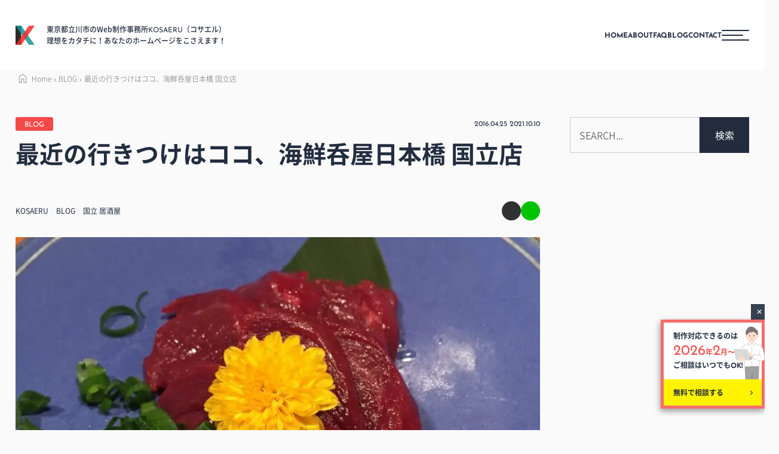

--- FILE ---
content_type: text/html; charset=UTF-8
request_url: https://kosaeru.net/blog/kunitachi-nihonbashi_20160425/
body_size: 15184
content:
<!DOCTYPE html>
<html lang="ja">
<head>

    <!-- Google tag (gtag.js) -->
    <script async data-type="lazy" data-src="https://www.googletagmanager.com/gtag/js?id=G-2ZMMCEHBEP"></script>
    <script>
        window.dataLayer = window.dataLayer || [];
        function gtag(){dataLayer.push(arguments);}
        gtag('js', new Date());

        gtag('config', 'G-2ZMMCEHBEP');
    </script>

    <meta charset="utf-8">
    <meta name="viewport" content="width=device-width, initial-scale=1">

    <title>最近の行きつけはココ、海鮮呑屋日本橋 国立店 | KOSAERU（コサエル）｜東京都立川市のWordPressに強いWEB制作事務所KOSAERU（コサエル）｜東京都立川市のWordPressに強いWEB制作事務所</title>

    <meta property="og:site_name" content="KOSAERU（コサエル）" />
	<meta property="og:url" content="https://kosaeru.net/" />
	<meta property="og:type" content="website" />
	<meta property="og:title" content="KOSAERU（コサエル）" />
	<meta property="og:description" content="KOSAERU（コサエル）は、東京都立川市のWordPressに強いWEB制作事務所です。 ホームページ、WEBサイト、ランディングページの制作やSNSキャンペーン運用などを個人・店舗・企業・制作会社からご依頼を承っております。WEB関連のことでお困り事があれば柔軟に対応いたしますのでお気軽にお問い合わせ下さい。" />
	<meta property="og:image" content="https://kosaeru.net/wp-content/uploads/2023/07/kosaeru_logo2023.png" />
	<meta property="og:locale" content="ja_JP" />
	<meta name="twitter:card" content="summary_large_image" />
	<meta name="twitter:site" content="@KOSAERU_net" />
	<meta name="twitter:description" content="KOSAERU（コサエル）は、東京都立川市のWordPressに強いWEB制作事務所です。 ホームページ、WEBサイト、ランディングページの制作やSNSキャンペーン運用などを個人・店舗・企業・制作会社からご依頼を承っております。WEB関連のことでお困り事があれば柔軟に対応いたしますのでお気軽にお問い合わせ下さい。" />
	<meta name="twitter:image:src" content="https://kosaeru.net/wp-content/uploads/2023/07/kosaeru_logo2023.png" />

    <link rel="icon" href="https://kosaeru.net/wp-content/themes/kosaeru2023_09/images/favicon/favicon.ico">
    <link rel="icon" href="https://kosaeru.net/wp-content/themes/kosaeru2023_09/images/favicon/icon-192x192.png" sizes="192x192" />
    <link rel="icon" href="https://kosaeru.net/wp-content/themes/kosaeru2023_09/images/favicon/favicon.svg" type="image/svg+xml">
    <link rel="apple-touch-icon" href="https://kosaeru.net/wp-content/themes/kosaeru2023_09/images/favicon/apple-touch-icon-180x180.png">

    <!-- <link rel="stylesheet" href="https://cdn.jsdelivr.net/npm/bootstrap-icons@1.11.1/font/bootstrap-icons.css"> -->

    <link rel="stylesheet" href="https://kosaeru.net/wp-content/themes/kosaeru2023_09/common.css">
    <link rel="stylesheet" href="https://kosaeru.net/wp-content/themes/kosaeru2023_09/style.css">

<title>最近の行きつけはココ、海鮮呑屋日本橋 国立店 | KOSAERU（コサエル）｜東京都立川市のWordPressに強いWEB制作事務所</title>

		<!-- All in One SEO 4.9.3 - aioseo.com -->
	<meta name="description" content="職場の最寄駅は御徒町。 オヤジには丁度良い赤ちょうちんが沢山ある。 最近ネットで見つけた2つの店があるが、いつ" />
	<meta name="robots" content="max-image-preview:large" />
	<meta name="author" content="KOSAERU"/>
	<meta name="google-site-verification" content="google-site-verification=izYdm34JzAYhP6fJDAIuiLhqfrBcouUqMRId4aaASqU" />
	<meta name="keywords" content="国立,居酒屋" />
	<link rel="canonical" href="https://kosaeru.net/blog/kunitachi-nihonbashi_20160425/" />
	<meta name="generator" content="All in One SEO (AIOSEO) 4.9.3" />
		<meta property="og:locale" content="ja_JP" />
		<meta property="og:site_name" content="KOSAERU" />
		<meta property="og:type" content="article" />
		<meta property="og:title" content="最近の行きつけはココ、海鮮呑屋日本橋 国立店 | KOSAERU（コサエル）｜東京都立川市のWordPressに強いWEB制作事務所" />
		<meta property="og:description" content="職場の最寄駅は御徒町。 オヤジには丁度良い赤ちょうちんが沢山ある。 最近ネットで見つけた2つの店があるが、いつ" />
		<meta property="og:url" content="https://kosaeru.net/blog/kunitachi-nihonbashi_20160425/" />
		<meta property="article:published_time" content="2016-04-25T13:00:35+00:00" />
		<meta property="article:modified_time" content="2021-10-10T07:14:09+00:00" />
		<meta name="twitter:card" content="summary" />
		<meta name="twitter:site" content="@KOSAERU_net" />
		<meta name="twitter:title" content="最近の行きつけはココ、海鮮呑屋日本橋 国立店 | KOSAERU（コサエル）｜東京都立川市のWordPressに強いWEB制作事務所" />
		<meta name="twitter:description" content="職場の最寄駅は御徒町。 オヤジには丁度良い赤ちょうちんが沢山ある。 最近ネットで見つけた2つの店があるが、いつ" />
		<meta name="twitter:creator" content="@KOSAERU_net" />
		<script type="application/ld+json" class="aioseo-schema">
			{"@context":"https:\/\/schema.org","@graph":[{"@type":"Article","@id":"https:\/\/kosaeru.net\/blog\/kunitachi-nihonbashi_20160425\/#article","name":"\u6700\u8fd1\u306e\u884c\u304d\u3064\u3051\u306f\u30b3\u30b3\u3001\u6d77\u9bae\u5451\u5c4b\u65e5\u672c\u6a4b \u56fd\u7acb\u5e97 | KOSAERU\uff08\u30b3\u30b5\u30a8\u30eb\uff09\uff5c\u6771\u4eac\u90fd\u7acb\u5ddd\u5e02\u306eWordPress\u306b\u5f37\u3044WEB\u5236\u4f5c\u4e8b\u52d9\u6240","headline":"\u6700\u8fd1\u306e\u884c\u304d\u3064\u3051\u306f\u30b3\u30b3\u3001\u6d77\u9bae\u5451\u5c4b\u65e5\u672c\u6a4b \u56fd\u7acb\u5e97","author":{"@id":"https:\/\/kosaeru.net\/author\/txaxkxuxyxa\/#author"},"publisher":{"@id":"https:\/\/kosaeru.net\/#organization"},"image":{"@type":"ImageObject","url":"https:\/\/kosaeru.net\/wp-content\/uploads\/2016\/04\/img_1028-1-e1461668385259.jpg","width":850,"height":1133},"datePublished":"2016-04-25T22:00:35+09:00","dateModified":"2021-10-10T16:14:09+09:00","inLanguage":"ja","mainEntityOfPage":{"@id":"https:\/\/kosaeru.net\/blog\/kunitachi-nihonbashi_20160425\/#webpage"},"isPartOf":{"@id":"https:\/\/kosaeru.net\/blog\/kunitachi-nihonbashi_20160425\/#webpage"},"articleSection":"BLOG, \u56fd\u7acb, \u5c45\u9152\u5c4b"},{"@type":"BreadcrumbList","@id":"https:\/\/kosaeru.net\/blog\/kunitachi-nihonbashi_20160425\/#breadcrumblist","itemListElement":[{"@type":"ListItem","@id":"https:\/\/kosaeru.net#listItem","position":1,"name":"\u30db\u30fc\u30e0","item":"https:\/\/kosaeru.net","nextItem":{"@type":"ListItem","@id":"https:\/\/kosaeru.net\/category\/blog\/#listItem","name":"BLOG"}},{"@type":"ListItem","@id":"https:\/\/kosaeru.net\/category\/blog\/#listItem","position":2,"name":"BLOG","item":"https:\/\/kosaeru.net\/category\/blog\/","nextItem":{"@type":"ListItem","@id":"https:\/\/kosaeru.net\/blog\/kunitachi-nihonbashi_20160425\/#listItem","name":"\u6700\u8fd1\u306e\u884c\u304d\u3064\u3051\u306f\u30b3\u30b3\u3001\u6d77\u9bae\u5451\u5c4b\u65e5\u672c\u6a4b \u56fd\u7acb\u5e97"},"previousItem":{"@type":"ListItem","@id":"https:\/\/kosaeru.net#listItem","name":"\u30db\u30fc\u30e0"}},{"@type":"ListItem","@id":"https:\/\/kosaeru.net\/blog\/kunitachi-nihonbashi_20160425\/#listItem","position":3,"name":"\u6700\u8fd1\u306e\u884c\u304d\u3064\u3051\u306f\u30b3\u30b3\u3001\u6d77\u9bae\u5451\u5c4b\u65e5\u672c\u6a4b \u56fd\u7acb\u5e97","previousItem":{"@type":"ListItem","@id":"https:\/\/kosaeru.net\/category\/blog\/#listItem","name":"BLOG"}}]},{"@type":"Organization","@id":"https:\/\/kosaeru.net\/#organization","name":"KOSAERU","description":"KOSAERU\uff08\u30b3\u30b5\u30a8\u30eb\uff09\u306f\u3001\u6771\u4eac\u90fd\u7acb\u5ddd\u5e02\u306eWordPress\u306b\u5f37\u3044WEB\u5236\u4f5c\u4e8b\u52d9\u6240\u3067\u3059\u3002 \u30db\u30fc\u30e0\u30da\u30fc\u30b8\u3001WEB\u30b5\u30a4\u30c8\u3001\u30e9\u30f3\u30c7\u30a3\u30f3\u30b0\u30da\u30fc\u30b8\u306e\u5236\u4f5c\u3084SNS\u30ad\u30e3\u30f3\u30da\u30fc\u30f3\u904b\u7528\u306a\u3069\u3092\u500b\u4eba\u30fb\u5e97\u8217\u30fb\u4f01\u696d\u30fb\u5236\u4f5c\u4f1a\u793e\u304b\u3089\u3054\u4f9d\u983c\u3092\u627f\u3063\u3066\u304a\u308a\u307e\u3059\u3002WEB\u95a2\u9023\u306e\u3053\u3068\u3067\u304a\u56f0\u308a\u4e8b\u304c\u3042\u308c\u3070\u67d4\u8edf\u306b\u5bfe\u5fdc\u3044\u305f\u3057\u307e\u3059\u306e\u3067\u304a\u6c17\u8efd\u306b\u304a\u554f\u3044\u5408\u308f\u305b\u4e0b\u3055\u3044\u3002","url":"https:\/\/kosaeru.net\/","logo":{"@type":"ImageObject","url":"https:\/\/kosaeru.net\/wp-content\/uploads\/2021\/01\/kosaeru_logo.png","@id":"https:\/\/kosaeru.net\/blog\/kunitachi-nihonbashi_20160425\/#organizationLogo","width":127,"height":150,"caption":"KOSAERU\uff5c\u30b3\u30b5\u30a8\u30eb\u3000\u30ed\u30b4"},"image":{"@id":"https:\/\/kosaeru.net\/blog\/kunitachi-nihonbashi_20160425\/#organizationLogo"},"sameAs":["https:\/\/twitter.com\/KOSAERU_net"]},{"@type":"Person","@id":"https:\/\/kosaeru.net\/author\/txaxkxuxyxa\/#author","url":"https:\/\/kosaeru.net\/author\/txaxkxuxyxa\/","name":"KOSAERU"},{"@type":"WebPage","@id":"https:\/\/kosaeru.net\/blog\/kunitachi-nihonbashi_20160425\/#webpage","url":"https:\/\/kosaeru.net\/blog\/kunitachi-nihonbashi_20160425\/","name":"\u6700\u8fd1\u306e\u884c\u304d\u3064\u3051\u306f\u30b3\u30b3\u3001\u6d77\u9bae\u5451\u5c4b\u65e5\u672c\u6a4b \u56fd\u7acb\u5e97 | KOSAERU\uff08\u30b3\u30b5\u30a8\u30eb\uff09\uff5c\u6771\u4eac\u90fd\u7acb\u5ddd\u5e02\u306eWordPress\u306b\u5f37\u3044WEB\u5236\u4f5c\u4e8b\u52d9\u6240","description":"\u8077\u5834\u306e\u6700\u5bc4\u99c5\u306f\u5fa1\u5f92\u753a\u3002 \u30aa\u30e4\u30b8\u306b\u306f\u4e01\u5ea6\u826f\u3044\u8d64\u3061\u3087\u3046\u3061\u3093\u304c\u6ca2\u5c71\u3042\u308b\u3002 \u6700\u8fd1\u30cd\u30c3\u30c8\u3067\u898b\u3064\u3051\u305f2\u3064\u306e\u5e97\u304c\u3042\u308b\u304c\u3001\u3044\u3064","inLanguage":"ja","isPartOf":{"@id":"https:\/\/kosaeru.net\/#website"},"breadcrumb":{"@id":"https:\/\/kosaeru.net\/blog\/kunitachi-nihonbashi_20160425\/#breadcrumblist"},"author":{"@id":"https:\/\/kosaeru.net\/author\/txaxkxuxyxa\/#author"},"creator":{"@id":"https:\/\/kosaeru.net\/author\/txaxkxuxyxa\/#author"},"image":{"@type":"ImageObject","url":"https:\/\/kosaeru.net\/wp-content\/uploads\/2016\/04\/img_1028-1-e1461668385259.jpg","@id":"https:\/\/kosaeru.net\/blog\/kunitachi-nihonbashi_20160425\/#mainImage","width":850,"height":1133},"primaryImageOfPage":{"@id":"https:\/\/kosaeru.net\/blog\/kunitachi-nihonbashi_20160425\/#mainImage"},"datePublished":"2016-04-25T22:00:35+09:00","dateModified":"2021-10-10T16:14:09+09:00"},{"@type":"WebSite","@id":"https:\/\/kosaeru.net\/#website","url":"https:\/\/kosaeru.net\/","name":"KOSAERU\uff5c\u30b3\u30b5\u30a8\u30eb","description":"KOSAERU\uff08\u30b3\u30b5\u30a8\u30eb\uff09\u306f\u3001\u6771\u4eac\u90fd\u7acb\u5ddd\u5e02\u306eWordPress\u306b\u5f37\u3044WEB\u5236\u4f5c\u4e8b\u52d9\u6240\u3067\u3059\u3002 \u30db\u30fc\u30e0\u30da\u30fc\u30b8\u3001WEB\u30b5\u30a4\u30c8\u3001\u30e9\u30f3\u30c7\u30a3\u30f3\u30b0\u30da\u30fc\u30b8\u306e\u5236\u4f5c\u3084SNS\u30ad\u30e3\u30f3\u30da\u30fc\u30f3\u904b\u7528\u306a\u3069\u3092\u500b\u4eba\u30fb\u5e97\u8217\u30fb\u4f01\u696d\u30fb\u5236\u4f5c\u4f1a\u793e\u304b\u3089\u3054\u4f9d\u983c\u3092\u627f\u3063\u3066\u304a\u308a\u307e\u3059\u3002WEB\u95a2\u9023\u306e\u3053\u3068\u3067\u304a\u56f0\u308a\u4e8b\u304c\u3042\u308c\u3070\u67d4\u8edf\u306b\u5bfe\u5fdc\u3044\u305f\u3057\u307e\u3059\u306e\u3067\u304a\u6c17\u8efd\u306b\u304a\u554f\u3044\u5408\u308f\u305b\u4e0b\u3055\u3044\u3002","inLanguage":"ja","publisher":{"@id":"https:\/\/kosaeru.net\/#organization"}}]}
		</script>
		<!-- All in One SEO -->

<link rel="alternate" type="application/rss+xml" title="KOSAERU（コサエル）｜東京都立川市のWordPressに強いWEB制作事務所 &raquo; フィード" href="https://kosaeru.net/feed/" />
<link rel="alternate" type="application/rss+xml" title="KOSAERU（コサエル）｜東京都立川市のWordPressに強いWEB制作事務所 &raquo; コメントフィード" href="https://kosaeru.net/comments/feed/" />
<link rel="alternate" type="application/rss+xml" title="KOSAERU（コサエル）｜東京都立川市のWordPressに強いWEB制作事務所 &raquo; 最近の行きつけはココ、海鮮呑屋日本橋 国立店 のコメントのフィード" href="https://kosaeru.net/blog/kunitachi-nihonbashi_20160425/feed/" />
<style id='wp-img-auto-sizes-contain-inline-css'>
img:is([sizes=auto i],[sizes^="auto," i]){contain-intrinsic-size:3000px 1500px}
/*# sourceURL=wp-img-auto-sizes-contain-inline-css */
</style>
<link rel='stylesheet' id='urvanov_syntax_highlighter-css' href='https://kosaeru.net/wp-content/plugins/urvanov-syntax-highlighter/css/min/urvanov_syntax_highlighter.min.css?ver=2.9.0' media='all' />
<style id='classic-theme-styles-inline-css'>
/*! This file is auto-generated */
.wp-block-button__link{color:#fff;background-color:#32373c;border-radius:9999px;box-shadow:none;text-decoration:none;padding:calc(.667em + 2px) calc(1.333em + 2px);font-size:1.125em}.wp-block-file__button{background:#32373c;color:#fff;text-decoration:none}
/*# sourceURL=/wp-includes/css/classic-themes.min.css */
</style>
<link rel='stylesheet' id='toc-screen-css' href='https://kosaeru.net/wp-content/plugins/table-of-contents-plus/screen.min.css?ver=2411.1' media='all' />
<style id='toc-screen-inline-css'>
div#toc_container {background: #fff;border: 1px solid #aaaaaa;width: 100%;}div#toc_container ul li {font-size: 100%;}
/*# sourceURL=toc-screen-inline-css */
</style>
<link rel='stylesheet' id='taxopress-frontend-css-css' href='https://kosaeru.net/wp-content/plugins/simple-tags/assets/frontend/css/frontend.css?ver=3.43.0' media='all' />
<link rel='shortlink' href='https://kosaeru.net/?p=1725' />
<link rel="canonical" href="https://kosaeru.net/blog/kunitachi-nihonbashi_20160425/">
<meta property="og:title" content="最近の行きつけはココ、海鮮呑屋日本橋 国立店" />
<meta property="og:description" content="職場の最寄駅は御徒町。 オヤジには丁度良い赤ちょうちんが沢山ある。 最近ネットで見つけた2つの店があるが、いつも混んでいて入れない……（涙） で、諦めて帰るわけだが、月曜日は飲みたくなる日。 国立駅に" />
<meta property="og:type" content="article" />
<meta property="og:url" content="https://kosaeru.net/blog/kunitachi-nihonbashi_20160425/" />
<meta property="og:image" content="https://kosaeru.net/wp-content/uploads/2016/04/img_1028-1-e1461668385259.jpg" />
<meta property="og:site_name" content="KOSAERU（コサエル）｜東京都立川市のWordPressに強いWEB制作事務所" />
<meta name="twitter:card" content="summary_large_image" />
<meta name="twitter:site" content="ツイッターのアカウント名" />
<meta property="og:locale" content="ja_JP" />
<meta property="fb:app_id" content="ここにappIDを入力">
<link rel="icon" href="https://kosaeru.net/wp-content/uploads/2021/01/cropped-image-32x32.jpg" sizes="32x32" />
<link rel="icon" href="https://kosaeru.net/wp-content/uploads/2021/01/cropped-image-192x192.jpg" sizes="192x192" />
<link rel="apple-touch-icon" href="https://kosaeru.net/wp-content/uploads/2021/01/cropped-image-180x180.jpg" />
<meta name="msapplication-TileImage" content="https://kosaeru.net/wp-content/uploads/2021/01/cropped-image-270x270.jpg" />
<style id='wp-block-categories-inline-css'>
.wp-block-categories{box-sizing:border-box}.wp-block-categories.alignleft{margin-right:2em}.wp-block-categories.alignright{margin-left:2em}.wp-block-categories.wp-block-categories-dropdown.aligncenter{text-align:center}.wp-block-categories .wp-block-categories__label{display:block;width:100%}
/*# sourceURL=https://kosaeru.net/wp-includes/blocks/categories/style.min.css */
</style>
<style id='wp-block-heading-inline-css'>
h1:where(.wp-block-heading).has-background,h2:where(.wp-block-heading).has-background,h3:where(.wp-block-heading).has-background,h4:where(.wp-block-heading).has-background,h5:where(.wp-block-heading).has-background,h6:where(.wp-block-heading).has-background{padding:1.25em 2.375em}h1.has-text-align-left[style*=writing-mode]:where([style*=vertical-lr]),h1.has-text-align-right[style*=writing-mode]:where([style*=vertical-rl]),h2.has-text-align-left[style*=writing-mode]:where([style*=vertical-lr]),h2.has-text-align-right[style*=writing-mode]:where([style*=vertical-rl]),h3.has-text-align-left[style*=writing-mode]:where([style*=vertical-lr]),h3.has-text-align-right[style*=writing-mode]:where([style*=vertical-rl]),h4.has-text-align-left[style*=writing-mode]:where([style*=vertical-lr]),h4.has-text-align-right[style*=writing-mode]:where([style*=vertical-rl]),h5.has-text-align-left[style*=writing-mode]:where([style*=vertical-lr]),h5.has-text-align-right[style*=writing-mode]:where([style*=vertical-rl]),h6.has-text-align-left[style*=writing-mode]:where([style*=vertical-lr]),h6.has-text-align-right[style*=writing-mode]:where([style*=vertical-rl]){rotate:180deg}
/*# sourceURL=https://kosaeru.net/wp-includes/blocks/heading/style.min.css */
</style>
<style id='wp-block-latest-posts-inline-css'>
.wp-block-latest-posts{box-sizing:border-box}.wp-block-latest-posts.alignleft{margin-right:2em}.wp-block-latest-posts.alignright{margin-left:2em}.wp-block-latest-posts.wp-block-latest-posts__list{list-style:none}.wp-block-latest-posts.wp-block-latest-posts__list li{clear:both;overflow-wrap:break-word}.wp-block-latest-posts.is-grid{display:flex;flex-wrap:wrap}.wp-block-latest-posts.is-grid li{margin:0 1.25em 1.25em 0;width:100%}@media (min-width:600px){.wp-block-latest-posts.columns-2 li{width:calc(50% - .625em)}.wp-block-latest-posts.columns-2 li:nth-child(2n){margin-right:0}.wp-block-latest-posts.columns-3 li{width:calc(33.33333% - .83333em)}.wp-block-latest-posts.columns-3 li:nth-child(3n){margin-right:0}.wp-block-latest-posts.columns-4 li{width:calc(25% - .9375em)}.wp-block-latest-posts.columns-4 li:nth-child(4n){margin-right:0}.wp-block-latest-posts.columns-5 li{width:calc(20% - 1em)}.wp-block-latest-posts.columns-5 li:nth-child(5n){margin-right:0}.wp-block-latest-posts.columns-6 li{width:calc(16.66667% - 1.04167em)}.wp-block-latest-posts.columns-6 li:nth-child(6n){margin-right:0}}:root :where(.wp-block-latest-posts.is-grid){padding:0}:root :where(.wp-block-latest-posts.wp-block-latest-posts__list){padding-left:0}.wp-block-latest-posts__post-author,.wp-block-latest-posts__post-date{display:block;font-size:.8125em}.wp-block-latest-posts__post-excerpt,.wp-block-latest-posts__post-full-content{margin-bottom:1em;margin-top:.5em}.wp-block-latest-posts__featured-image a{display:inline-block}.wp-block-latest-posts__featured-image img{height:auto;max-width:100%;width:auto}.wp-block-latest-posts__featured-image.alignleft{float:left;margin-right:1em}.wp-block-latest-posts__featured-image.alignright{float:right;margin-left:1em}.wp-block-latest-posts__featured-image.aligncenter{margin-bottom:1em;text-align:center}
/*# sourceURL=https://kosaeru.net/wp-includes/blocks/latest-posts/style.min.css */
</style>
<style id='global-styles-inline-css'>
:root{--wp--preset--aspect-ratio--square: 1;--wp--preset--aspect-ratio--4-3: 4/3;--wp--preset--aspect-ratio--3-4: 3/4;--wp--preset--aspect-ratio--3-2: 3/2;--wp--preset--aspect-ratio--2-3: 2/3;--wp--preset--aspect-ratio--16-9: 16/9;--wp--preset--aspect-ratio--9-16: 9/16;--wp--preset--color--black: #000000;--wp--preset--color--cyan-bluish-gray: #abb8c3;--wp--preset--color--white: #ffffff;--wp--preset--color--pale-pink: #f78da7;--wp--preset--color--vivid-red: #cf2e2e;--wp--preset--color--luminous-vivid-orange: #ff6900;--wp--preset--color--luminous-vivid-amber: #fcb900;--wp--preset--color--light-green-cyan: #7bdcb5;--wp--preset--color--vivid-green-cyan: #00d084;--wp--preset--color--pale-cyan-blue: #8ed1fc;--wp--preset--color--vivid-cyan-blue: #0693e3;--wp--preset--color--vivid-purple: #9b51e0;--wp--preset--gradient--vivid-cyan-blue-to-vivid-purple: linear-gradient(135deg,rgb(6,147,227) 0%,rgb(155,81,224) 100%);--wp--preset--gradient--light-green-cyan-to-vivid-green-cyan: linear-gradient(135deg,rgb(122,220,180) 0%,rgb(0,208,130) 100%);--wp--preset--gradient--luminous-vivid-amber-to-luminous-vivid-orange: linear-gradient(135deg,rgb(252,185,0) 0%,rgb(255,105,0) 100%);--wp--preset--gradient--luminous-vivid-orange-to-vivid-red: linear-gradient(135deg,rgb(255,105,0) 0%,rgb(207,46,46) 100%);--wp--preset--gradient--very-light-gray-to-cyan-bluish-gray: linear-gradient(135deg,rgb(238,238,238) 0%,rgb(169,184,195) 100%);--wp--preset--gradient--cool-to-warm-spectrum: linear-gradient(135deg,rgb(74,234,220) 0%,rgb(151,120,209) 20%,rgb(207,42,186) 40%,rgb(238,44,130) 60%,rgb(251,105,98) 80%,rgb(254,248,76) 100%);--wp--preset--gradient--blush-light-purple: linear-gradient(135deg,rgb(255,206,236) 0%,rgb(152,150,240) 100%);--wp--preset--gradient--blush-bordeaux: linear-gradient(135deg,rgb(254,205,165) 0%,rgb(254,45,45) 50%,rgb(107,0,62) 100%);--wp--preset--gradient--luminous-dusk: linear-gradient(135deg,rgb(255,203,112) 0%,rgb(199,81,192) 50%,rgb(65,88,208) 100%);--wp--preset--gradient--pale-ocean: linear-gradient(135deg,rgb(255,245,203) 0%,rgb(182,227,212) 50%,rgb(51,167,181) 100%);--wp--preset--gradient--electric-grass: linear-gradient(135deg,rgb(202,248,128) 0%,rgb(113,206,126) 100%);--wp--preset--gradient--midnight: linear-gradient(135deg,rgb(2,3,129) 0%,rgb(40,116,252) 100%);--wp--preset--font-size--small: 13px;--wp--preset--font-size--medium: 20px;--wp--preset--font-size--large: 36px;--wp--preset--font-size--x-large: 42px;--wp--preset--spacing--20: 0.44rem;--wp--preset--spacing--30: 0.67rem;--wp--preset--spacing--40: 1rem;--wp--preset--spacing--50: 1.5rem;--wp--preset--spacing--60: 2.25rem;--wp--preset--spacing--70: 3.38rem;--wp--preset--spacing--80: 5.06rem;--wp--preset--shadow--natural: 6px 6px 9px rgba(0, 0, 0, 0.2);--wp--preset--shadow--deep: 12px 12px 50px rgba(0, 0, 0, 0.4);--wp--preset--shadow--sharp: 6px 6px 0px rgba(0, 0, 0, 0.2);--wp--preset--shadow--outlined: 6px 6px 0px -3px rgb(255, 255, 255), 6px 6px rgb(0, 0, 0);--wp--preset--shadow--crisp: 6px 6px 0px rgb(0, 0, 0);}:where(.is-layout-flex){gap: 0.5em;}:where(.is-layout-grid){gap: 0.5em;}body .is-layout-flex{display: flex;}.is-layout-flex{flex-wrap: wrap;align-items: center;}.is-layout-flex > :is(*, div){margin: 0;}body .is-layout-grid{display: grid;}.is-layout-grid > :is(*, div){margin: 0;}:where(.wp-block-columns.is-layout-flex){gap: 2em;}:where(.wp-block-columns.is-layout-grid){gap: 2em;}:where(.wp-block-post-template.is-layout-flex){gap: 1.25em;}:where(.wp-block-post-template.is-layout-grid){gap: 1.25em;}.has-black-color{color: var(--wp--preset--color--black) !important;}.has-cyan-bluish-gray-color{color: var(--wp--preset--color--cyan-bluish-gray) !important;}.has-white-color{color: var(--wp--preset--color--white) !important;}.has-pale-pink-color{color: var(--wp--preset--color--pale-pink) !important;}.has-vivid-red-color{color: var(--wp--preset--color--vivid-red) !important;}.has-luminous-vivid-orange-color{color: var(--wp--preset--color--luminous-vivid-orange) !important;}.has-luminous-vivid-amber-color{color: var(--wp--preset--color--luminous-vivid-amber) !important;}.has-light-green-cyan-color{color: var(--wp--preset--color--light-green-cyan) !important;}.has-vivid-green-cyan-color{color: var(--wp--preset--color--vivid-green-cyan) !important;}.has-pale-cyan-blue-color{color: var(--wp--preset--color--pale-cyan-blue) !important;}.has-vivid-cyan-blue-color{color: var(--wp--preset--color--vivid-cyan-blue) !important;}.has-vivid-purple-color{color: var(--wp--preset--color--vivid-purple) !important;}.has-black-background-color{background-color: var(--wp--preset--color--black) !important;}.has-cyan-bluish-gray-background-color{background-color: var(--wp--preset--color--cyan-bluish-gray) !important;}.has-white-background-color{background-color: var(--wp--preset--color--white) !important;}.has-pale-pink-background-color{background-color: var(--wp--preset--color--pale-pink) !important;}.has-vivid-red-background-color{background-color: var(--wp--preset--color--vivid-red) !important;}.has-luminous-vivid-orange-background-color{background-color: var(--wp--preset--color--luminous-vivid-orange) !important;}.has-luminous-vivid-amber-background-color{background-color: var(--wp--preset--color--luminous-vivid-amber) !important;}.has-light-green-cyan-background-color{background-color: var(--wp--preset--color--light-green-cyan) !important;}.has-vivid-green-cyan-background-color{background-color: var(--wp--preset--color--vivid-green-cyan) !important;}.has-pale-cyan-blue-background-color{background-color: var(--wp--preset--color--pale-cyan-blue) !important;}.has-vivid-cyan-blue-background-color{background-color: var(--wp--preset--color--vivid-cyan-blue) !important;}.has-vivid-purple-background-color{background-color: var(--wp--preset--color--vivid-purple) !important;}.has-black-border-color{border-color: var(--wp--preset--color--black) !important;}.has-cyan-bluish-gray-border-color{border-color: var(--wp--preset--color--cyan-bluish-gray) !important;}.has-white-border-color{border-color: var(--wp--preset--color--white) !important;}.has-pale-pink-border-color{border-color: var(--wp--preset--color--pale-pink) !important;}.has-vivid-red-border-color{border-color: var(--wp--preset--color--vivid-red) !important;}.has-luminous-vivid-orange-border-color{border-color: var(--wp--preset--color--luminous-vivid-orange) !important;}.has-luminous-vivid-amber-border-color{border-color: var(--wp--preset--color--luminous-vivid-amber) !important;}.has-light-green-cyan-border-color{border-color: var(--wp--preset--color--light-green-cyan) !important;}.has-vivid-green-cyan-border-color{border-color: var(--wp--preset--color--vivid-green-cyan) !important;}.has-pale-cyan-blue-border-color{border-color: var(--wp--preset--color--pale-cyan-blue) !important;}.has-vivid-cyan-blue-border-color{border-color: var(--wp--preset--color--vivid-cyan-blue) !important;}.has-vivid-purple-border-color{border-color: var(--wp--preset--color--vivid-purple) !important;}.has-vivid-cyan-blue-to-vivid-purple-gradient-background{background: var(--wp--preset--gradient--vivid-cyan-blue-to-vivid-purple) !important;}.has-light-green-cyan-to-vivid-green-cyan-gradient-background{background: var(--wp--preset--gradient--light-green-cyan-to-vivid-green-cyan) !important;}.has-luminous-vivid-amber-to-luminous-vivid-orange-gradient-background{background: var(--wp--preset--gradient--luminous-vivid-amber-to-luminous-vivid-orange) !important;}.has-luminous-vivid-orange-to-vivid-red-gradient-background{background: var(--wp--preset--gradient--luminous-vivid-orange-to-vivid-red) !important;}.has-very-light-gray-to-cyan-bluish-gray-gradient-background{background: var(--wp--preset--gradient--very-light-gray-to-cyan-bluish-gray) !important;}.has-cool-to-warm-spectrum-gradient-background{background: var(--wp--preset--gradient--cool-to-warm-spectrum) !important;}.has-blush-light-purple-gradient-background{background: var(--wp--preset--gradient--blush-light-purple) !important;}.has-blush-bordeaux-gradient-background{background: var(--wp--preset--gradient--blush-bordeaux) !important;}.has-luminous-dusk-gradient-background{background: var(--wp--preset--gradient--luminous-dusk) !important;}.has-pale-ocean-gradient-background{background: var(--wp--preset--gradient--pale-ocean) !important;}.has-electric-grass-gradient-background{background: var(--wp--preset--gradient--electric-grass) !important;}.has-midnight-gradient-background{background: var(--wp--preset--gradient--midnight) !important;}.has-small-font-size{font-size: var(--wp--preset--font-size--small) !important;}.has-medium-font-size{font-size: var(--wp--preset--font-size--medium) !important;}.has-large-font-size{font-size: var(--wp--preset--font-size--large) !important;}.has-x-large-font-size{font-size: var(--wp--preset--font-size--x-large) !important;}
/*# sourceURL=global-styles-inline-css */
</style>
</head>
<body class="wp-singular post-template-default single single-post postid-1725 single-format-standard wp-embed-responsive wp-theme-kosaeru2023_09">
<header>
    <div class="container">
        <div class="d-flex">
            <div class="logo">
                <a href="https://kosaeru.net/">
                    <img src="https://kosaeru.net/wp-content/themes/kosaeru2023_09/images/kosaeru_logo.svg" width="32" height="32" alt="KOSAERU（コサエル）LOGO" />
                    <h1>東京都立川市のWeb制作事務所<span class="en">KOSAERU</span>（コサエル）<br />理想をカタチに！あなたのホームページをこさえます！</h1>
                </a>
            </div>
            <nav>
                <ul class="en">
                    <li class="d-pc"><a href="https://kosaeru.net/">HOME</a></li>
                    <li class="d-pc"><a href="https://kosaeru.net/about/">ABOUT</a></li>
                    <li class="d-pc"><a href="https://kosaeru.net/faq/">FAQ</a></li>
                    <li class="d-pc"><a href="https://kosaeru.net/article/">BLOG</a></li>
                    <li class="d-pc"><a href="https://kosaeru.net/contact/">CONTACT</a></li>
                    <li>
                        <button class="toggle-menu" aria-label="メニューボタン">
                            <span></span>
                        </button>
                    </li>
                </ul>
            </nav>
        </div>
    </div>
</header>

<nav id="menu" class="">
    <nav class="main-nav en">
        <div class="nav-img">
            <p class="en">KOSAERU is an<br />extremely fast homepage creator<br />in Tachikawa City, Tokyo.</p>
        </div>
        <ul>
            <li class=""><a href="https://kosaeru.net/">HOME</a></li>
            <li class=""><a href="https://kosaeru.net/about/">ABOUT</a></li>
            <li class=""><a href="https://kosaeru.net/faq/">FAQ</a></li>
            <li class=""><a href="https://kosaeru.net/article/">BLOG</a></li>
            <li class=""><a href="https://kosaeru.net/contact/">CONTACT</a></li>
            <li><img src="https://kosaeru.net/wp-content/themes/kosaeru2023_09/images/kosaeru_logo.svg" width="28" height="28" alt="KOSAERU（コサエル）LOGO" /></li>
        </ul>
    </nav>
</nav>


<div id="pan">
    <div class="container">
        <ul>
            <li>
                <a href="https://kosaeru.net/">
                    <img class="w100 home-icon" src="https://kosaeru.net/wp-content/themes/kosaeru2023_09/images/home-icon.svg" alt="HOMEアイコン｜東京都立川市のWeb制作事務所KOSAERU（コサエル）">
                    Home
                </a>
            </li>
            <li>
                <img class="w100 arrow-icon" src="https://kosaeru.net/wp-content/themes/kosaeru2023_09/images/arrow-icon.svg" alt="アローライトアイコン｜東京都立川市のWeb制作事務所KOSAERU（コサエル）">
            </li>
			<li>
                <a href="https://kosaeru.net/article/">BLOG</a>
            </li>
            <li class="d-pc">
                <img class="w100 arrow-icon" src="https://kosaeru.net/wp-content/themes/kosaeru2023_09/images/arrow-icon.svg" alt="アローライトアイコン｜東京都立川市のWeb制作事務所KOSAERU（コサエル）">
            </li>
            <li class="d-pc"><a href="https://kosaeru.net/blog/kunitachi-nihonbashi_20160425/">最近の行きつけはココ、海鮮呑屋日本橋 国立店</a></li>
        </ul>
    </div>
</div>

<div class="wrapper">
	<main id="main">
				<article class="single-post">

			<section class="post-meta">
				<div class="post-category en"><a href="https://kosaeru.net/category/blog/">BLOG</a></div>
				<div class="post-time en">
					<span class="post-date">
						<time itemprop="datePublished" datetime="2016-04-25T22:00:35+09:00">
							<i class="bi bi-clock"></i> 2016.04.25						</time>
					</span>
											<span class="up-date">
							<time itemprop="dateModified" datetime="2021-10-10T16:14:09+09:00">
								<i class="bi bi-arrow-counterclockwise"></i> 2021.10.10							</time>
						</span>
									</div>
			</section>

			<h1 class="post-title">最近の行きつけはココ、海鮮呑屋日本橋 国立店</h1>

			<section class="post-meta">
			<div class="meta_left">
				<span class="author"><i class="bi bi-person"></i> KOSAERU</span>
				<span class="category"><i class="bi bi-folder2"></i> <a href="https://kosaeru.net/category/blog/">BLOG</a></span>
				<span class="tag"><i class="bi bi-hash"></i><a href="https://kosaeru.net/tag/kunitachi/" rel="tag">国立</a> <i class="bi bi-hash"></i><a href="https://kosaeru.net/tag/%e5%b1%85%e9%85%92%e5%b1%8b/" rel="tag">居酒屋</a></span>
							</div>
			<div class="meta_right">
			<ul class="share-link">
				<!--Facebookボタン-->
				<li><a href="https://www.facebook.com/share.php?u=https://kosaeru.net/blog/kunitachi-nihonbashi_20160425/&t=最近の行きつけはココ、海鮮呑屋日本橋 国立店" onclick="window.open(encodeURI(decodeURI(this.href)), 'FBwindow', 'width=554, height=470, menubar=no, toolbar=no, scrollbars=yes'); return false;" rel="nofollow" class="share-fb">
				<i class="bi bi-facebook"></i>
				</a>

				</li>
				<!--ツイートボタン-->
				<li><a href="https://twitter.com/intent/tweet?url=<br /><b>Warning</b>:  Undefined variable $url_encode in <b>/home/xs776859/kosaeru.net/public_html/wp-content/themes/kosaeru2023_09/single.php</b> on line <b>81</b><br />&text=<br /><b>Warning</b>:  Undefined variable $title_encode in <b>/home/xs776859/kosaeru.net/public_html/wp-content/themes/kosaeru2023_09/single.php</b> on line <b>81</b><br />&tw_p=tweetbutton" class="share-tw" onclick="javascript:window.open(this.href, '', 'menubar=no,toolbar=no,resizable=yes,scrollbars=yes,height=300,width=600');return false;">
				<i class="bi bi-twitter-x"></i>
				</a>
				</li>
				<!--LINEボタン-->
				<li><a href="http://line.me/R/msg/text/?最近の行きつけはココ、海鮮呑屋日本橋 国立店%0D%0Ahttps://kosaeru.net/blog/kunitachi-nihonbashi_20160425/" class="share-line" target="_blank">
				<i class="bi bi-line"></i>
				</a></li>
			</ul>
			</div>
			</section>

			<div class="post-thumbnail">
				<img width="850" height="540" src="https://kosaeru.net/wp-content/uploads/2016/04/img_1028-1-e1461668385259-850x540.jpg" class="w100 rounded-3 wp-post-image" alt="最近の行きつけはココ、海鮮呑屋日本橋 国立店" decoding="async" fetchpriority="high" />			</div>

			<section class="post-content"><p><img decoding="async" class="alignnone size-full wp-image-1720" src="https://kosaeru.net/wp-content/uploads/2016/04/img_1027-1-e1461668329719.jpg" alt="海鮮呑屋日本橋 国立店" width="2448" height="3264" /></p>
<p><img decoding="async" class="alignnone size-full wp-image-1721" src="https://kosaeru.net/wp-content/uploads/2016/04/img_1028-1-e1461668385259.jpg" alt="海鮮呑屋日本橋 国立店" width="2448" height="3264" /></p>
<p><img loading="lazy" decoding="async" class="alignnone size-full wp-image-1723" src="https://kosaeru.net/wp-content/uploads/2016/04/img_1029-1-e1461668419297.jpg" alt="海鮮呑屋日本橋 国立店" width="2448" height="3264" /></p>
<p>職場の最寄駅は御徒町。<br />
オヤジには丁度良い赤ちょうちんが沢山ある。<br />
最近ネットで見つけた2つの店があるが、いつも混んでいて入れない……（涙）</p>
<p>で、諦めて帰るわけだが、月曜日は飲みたくなる日。<br />
国立駅について食べログを見て、かるーく歩くんだが、最終的に「海鮮呑屋日本橋 国立店」にきてしまう。</p>
<p>赤ちょうちんでなく居酒屋なんだけど居心地が良い。<br />
食べ物もオヤジ向けの魚がウマ～なお店。</p>
<p>今日は腹は空いていないがアテは欲しいので好物で攻めてみた<span style="color: #ff99cc;">♥</span></p>
<p>▼注文したやーつ<br />
・瓶ビール（クラッシックラガー中瓶）<br />
・馬刺<br />
・鯛刺</p>
<div class="link_area">▼海鮮呑屋日本橋 国立店 &#8211; 国立/居酒屋 [食べログ]<br />
<a href="http://tabelog.com/tokyo/A1325/A132503/13078807/" target="_blank" rel="noopener">http://tabelog.com/tokyo/A1325/A132503/13078807/</a></div>
</section>

			<p class="footer-post-meta">
				<span class="category"><a href="https://kosaeru.net/category/blog/">BLOG</a></span>
				<span class="tag"><a href="https://kosaeru.net/tag/kunitachi/" rel="tag">国立</a> <a href="https://kosaeru.net/tag/%e5%b1%85%e9%85%92%e5%b1%8b/" rel="tag">居酒屋</a></span>
			</p>

			<section class="footer-meta">
				<div class="share-link2">
					<p class="en"><i class="bi bi-share-fill"></i> Share Article : </p>
					<a href="https://www.facebook.com/share.php?u=https://kosaeru.net/blog/kunitachi-nihonbashi_20160425/&t=最近の行きつけはココ、海鮮呑屋日本橋 国立店" onclick="window.open(encodeURI(decodeURI(this.href)), 'FBwindow', 'width=554, height=470, menubar=no, toolbar=no, scrollbars=yes'); return false;" rel="nofollow" class="share-fb"><i class="bi bi-facebook"></i></a>
					<a href="https://twitter.com/intent/tweet?url=<br /><b>Warning</b>:  Undefined variable $url_encode in <b>/home/xs776859/kosaeru.net/public_html/wp-content/themes/kosaeru2023_09/single.php</b> on line <b>116</b><br />&text=<br /><b>Warning</b>:  Undefined variable $title_encode in <b>/home/xs776859/kosaeru.net/public_html/wp-content/themes/kosaeru2023_09/single.php</b> on line <b>116</b><br />&tw_p=tweetbutton" class="share-tw" onclick="javascript:window.open(this.href, '', 'menubar=no,toolbar=no,resizable=yes,scrollbars=yes,height=300,width=600');return false;"><i class="bi bi-twitter-x"></i></a>
					<a href="http://line.me/R/msg/text/?最近の行きつけはココ、海鮮呑屋日本橋 国立店%0D%0Ahttps://kosaeru.net/blog/kunitachi-nihonbashi_20160425/" class="share-line" target="_blank"><i class="bi bi-line"></i></a>
				</div>
			</section>

			
		</article>

		<!-- post navigation -->
				<ul class="page-nav">
			<li class="prev-post"><a href="https://kosaeru.net/blog/kagaya-okachimachi/"><div class="link-box"><div><img width="150" height="150" src="https://kosaeru.net/wp-content/uploads/2016/04/img_0922-150x150.jpg" class="attachment-thumbnail size-thumbnail wp-post-image" alt="" decoding="async" loading="lazy" /></div><div><p class="en"><i class="bi bi-arrow-left-circle"></i> Prev Post</p><h4>加賀屋 御徒町駅前店で一人飲み</h4></div></div></a></li><li class="next-post"><a href="https://kosaeru.net/blog/daruma/"><div class="link-box"><div><p class="en">Next Post <i class="bi bi-arrow-right-circle"></i></p><h4>立川の焼き鳥屋「だるま」で昼飲み</h4></div><div><img width="150" height="150" src="https://kosaeru.net/wp-content/uploads/2016/05/img_1063-e1462078567656-150x150.jpg" class="attachment-thumbnail size-thumbnail wp-post-image" alt="" decoding="async" loading="lazy" /></div></div></a></li>		</ul>
				<!-- /post navigation -->

		
		<script async src="https://pagead2.googlesyndication.com/pagead/js/adsbygoogle.js?client=ca-pub-4446773889599712"
				crossorigin="anonymous"></script>
		<!-- KOSAERU横長レスポンシブ -->
		<ins class="adsbygoogle"
				style="display:block"
				data-ad-client="ca-pub-4446773889599712"
				data-ad-slot="4726735650"
				data-ad-format="auto"
				data-full-width-responsive="true"></ins>
		<script>
				(adsbygoogle = window.adsbygoogle || []).push({});
		</script>

		<script async src="https://pagead2.googlesyndication.com/pagead/js/adsbygoogle.js?client=ca-pub-4446773889599712"
			crossorigin="anonymous"></script>
		<!-- KOSAERU横長レスポンシブ -->
		<ins class="adsbygoogle"
			style="display:block"
			data-ad-client="ca-pub-4446773889599712"
			data-ad-slot="4726735650"
			data-ad-format="auto"
			data-full-width-responsive="true"></ins>
		<script>
			(adsbygoogle = window.adsbygoogle || []).push({});
		</script>

		<section id="related-tag-posts" class="related-posts">
	<h3><i class="bi bi-hash"></i> 関連するタグの記事</h3>
		
		<article class="post">
			<div class="post__img">
				<!-- <span class="category"><a href="https://kosaeru.net/category/blog/" rel="category tag">BLOG</a></span> -->
				<a href="https://kosaeru.net/blog/kunitachi-nihonbashi_20160725/">
					<img width="150" height="150" src="https://kosaeru.net/wp-content/uploads/2016/08/img_1430-150x150.jpg" class="w100 wp-post-image" alt="1人呑み@海鮮呑屋日本橋 国立店" decoding="async" loading="lazy" />				</a>
			</div>

			<div class="post__txt">
				<h4 class="post-title"><a href="https://kosaeru.net/blog/kunitachi-nihonbashi_20160725/">1人呑み@海鮮呑屋日本橋 国立店</a></h4>
				<p class="post-meta">
					<span class="post-date">
						<time itemprop="datePublished" datetime="2016-07-25T19:26:39+09:00">
						<i class="bi bi-clock"></i> 2016.07.25						</time>
					</span>
											<i class="bi bi-dot"></i>
						<span class="up-date">
							<time itemprop="dateModified" datetime="2021-10-10T16:14:06+09:00">
								<i class="bi bi-arrow-counterclockwise"></i> 2021.10.10							</time>
						</span>
										<a href="https://kosaeru.net/blog/kunitachi-nihonbashi_20160725/#respond"></a></span>
				</p>

				<div class="post-content">
					<p>
					







ここの馬刺しは安くてサイコーやで♥
ただ、今の期間、瓶ビールがラガーないらしく残念。

▼海鮮呑屋日本橋 国立店 - 国立/居酒屋 [食べログ]
http://tabelog.com/tokyo/A1325/A132503/13078807…					</p>
				</div>
			</div>

		</article>

	
		<article class="post">
			<div class="post__img">
				<!-- <span class="category"><a href="https://kosaeru.net/category/blog/" rel="category tag">BLOG</a></span> -->
				<a href="https://kosaeru.net/blog/kunitachi-nihonbashi/">
					<img width="150" height="150" src="https://kosaeru.net/wp-content/uploads/2016/03/img_0843-150x150.jpg" class="w100 wp-post-image" alt="海鮮呑屋日本橋 国立店で一人飲み" decoding="async" loading="lazy" />				</a>
			</div>

			<div class="post__txt">
				<h4 class="post-title"><a href="https://kosaeru.net/blog/kunitachi-nihonbashi/">海鮮呑屋日本橋 国立店で一人飲み</a></h4>
				<p class="post-meta">
					<span class="post-date">
						<time itemprop="datePublished" datetime="2016-03-31T23:21:16+09:00">
						<i class="bi bi-clock"></i> 2016.03.31						</time>
					</span>
											<i class="bi bi-dot"></i>
						<span class="up-date">
							<time itemprop="dateModified" datetime="2021-10-10T16:14:26+09:00">
								<i class="bi bi-arrow-counterclockwise"></i> 2021.10.10							</time>
						</span>
										<a href="https://kosaeru.net/blog/kunitachi-nihonbashi/#respond"></a></span>
				</p>

				<div class="post-content">
					<p>
					







なんだか飲みたくなって、つか日が暮れるといつもだけど（汗）
さらっと一人で行けるお店っつーことで海鮮呑屋日本橋 国立店に行ってきました。

以下の内容で2500円くらいだった。
ビールの量は少ないけど、値段を見たら生中280円で納得です。…					</p>
				</div>
			</div>

		</article>

	
		<article class="post">
			<div class="post__img">
				<!-- <span class="category"><a href="https://kosaeru.net/category/ramen/" rel="category tag">RAMEN</a></span> -->
				<a href="https://kosaeru.net/ramen/%e5%a4%a7%e5%92%8c%e5%ae%b6%e5%9b%bd%e7%ab%8b%e5%ba%97%e3%81%ab%e7%a7%bb%e8%bb%a2%e5%be%8c%e5%88%9d/">
					<img width="150" height="150" src="https://kosaeru.net/wp-content/uploads/2016/04/img_1030-1-e1461669135371-150x150.jpg" class="w100 wp-post-image" alt="大和家国立店に移転後初" decoding="async" loading="lazy" />				</a>
			</div>

			<div class="post__txt">
				<h4 class="post-title"><a href="https://kosaeru.net/ramen/%e5%a4%a7%e5%92%8c%e5%ae%b6%e5%9b%bd%e7%ab%8b%e5%ba%97%e3%81%ab%e7%a7%bb%e8%bb%a2%e5%be%8c%e5%88%9d/">大和家国立店に移転後初</a></h4>
				<p class="post-meta">
					<span class="post-date">
						<time itemprop="datePublished" datetime="2016-04-26T20:21:24+09:00">
						<i class="bi bi-clock"></i> 2016.04.26						</time>
					</span>
											<i class="bi bi-dot"></i>
						<span class="up-date">
							<time itemprop="dateModified" datetime="2021-10-10T16:14:09+09:00">
								<i class="bi bi-arrow-counterclockwise"></i> 2021.10.10							</time>
						</span>
										<a href="https://kosaeru.net/ramen/%e5%a4%a7%e5%92%8c%e5%ae%b6%e5%9b%bd%e7%ab%8b%e5%ba%97%e3%81%ab%e7%a7%bb%e8%bb%a2%e5%be%8c%e5%88%9d/#respond"></a></span>
				</p>

				<div class="post-content">
					<p>
					



国立でラーメンと言えばココ。
カレーと一緒やな。
マズくなりようがないラーメン界のTHE無難！家系の「大和家」。

なくなったと思ったら移転していて少し嬉しかったよ。
移転先して初めていった。
全部綺麗になっていた。
ラーメンは変わらない。
が、ト…					</p>
				</div>
			</div>

		</article>

	
		<article class="post">
			<div class="post__img">
				<!-- <span class="category"><a href="https://kosaeru.net/category/ramen/" rel="category tag">RAMEN</a></span> -->
				<a href="https://kosaeru.net/ramen/misomaru/">
					<img width="150" height="150" src="https://kosaeru.net/wp-content/uploads/2015/11/IMG_5834-150x150.jpg" class="w100 wp-post-image" alt="らーめん味噌まる（国立）" decoding="async" loading="lazy" />				</a>
			</div>

			<div class="post__txt">
				<h4 class="post-title"><a href="https://kosaeru.net/ramen/misomaru/">らーめん味噌まる（国立）</a></h4>
				<p class="post-meta">
					<span class="post-date">
						<time itemprop="datePublished" datetime="2013-08-07T23:06:02+09:00">
						<i class="bi bi-clock"></i> 2013.08.07						</time>
					</span>
											<i class="bi bi-dot"></i>
						<span class="up-date">
							<time itemprop="dateModified" datetime="2021-10-10T16:15:03+09:00">
								<i class="bi bi-arrow-counterclockwise"></i> 2021.10.10							</time>
						</span>
										<a href="https://kosaeru.net/ramen/misomaru/#respond"></a></span>
				</p>

				<div class="post-content">
					<p>
					



味玉つけ麺大盛

http://tabelog.com/tokyo/A1325/A132503/13154051/…					</p>
				</div>
			</div>

		</article>

	
		<article class="post">
			<div class="post__img">
				<!-- <span class="category"><a href="https://kosaeru.net/category/ramen/" rel="category tag">RAMEN</a></span> -->
				<a href="https://kosaeru.net/ramen/iekei-yamatoya/">
					<img width="150" height="150" src="https://kosaeru.net/wp-content/uploads/2015/11/IMG_7193-150x150.jpg" class="w100 wp-post-image" alt="横浜家系ラーメン 大和家 国立店" decoding="async" loading="lazy" />				</a>
			</div>

			<div class="post__txt">
				<h4 class="post-title"><a href="https://kosaeru.net/ramen/iekei-yamatoya/">横浜家系ラーメン 大和家 国立店</a></h4>
				<p class="post-meta">
					<span class="post-date">
						<time itemprop="datePublished" datetime="2014-09-29T02:30:05+09:00">
						<i class="bi bi-clock"></i> 2014.09.29						</time>
					</span>
											<i class="bi bi-dot"></i>
						<span class="up-date">
							<time itemprop="dateModified" datetime="2021-10-10T16:14:46+09:00">
								<i class="bi bi-arrow-counterclockwise"></i> 2021.10.10							</time>
						</span>
										<a href="https://kosaeru.net/ramen/iekei-yamatoya/#respond"></a></span>
				</p>

				<div class="post-content">
					<p>
					



…					</p>
				</div>
			</div>

		</article>

	
		<article class="post">
			<div class="post__img">
				<!-- <span class="category"><a href="https://kosaeru.net/category/ramen/" rel="category tag">RAMEN</a></span> -->
				<a href="https://kosaeru.net/ramen/ramen-misomaru/">
					<img width="150" height="150" src="https://kosaeru.net/wp-content/uploads/2015/11/IMG_5834-150x150.jpg" class="w100 wp-post-image" alt="らーめん味噌まる　つけめんチャーシュー大盛" decoding="async" loading="lazy" />				</a>
			</div>

			<div class="post__txt">
				<h4 class="post-title"><a href="https://kosaeru.net/ramen/ramen-misomaru/">らーめん味噌まる　つけめんチャーシュー大盛</a></h4>
				<p class="post-meta">
					<span class="post-date">
						<time itemprop="datePublished" datetime="2016-03-31T22:25:47+09:00">
						<i class="bi bi-clock"></i> 2016.03.31						</time>
					</span>
											<i class="bi bi-dot"></i>
						<span class="up-date">
							<time itemprop="dateModified" datetime="2021-10-10T16:14:26+09:00">
								<i class="bi bi-arrow-counterclockwise"></i> 2021.10.10							</time>
						</span>
										<a href="https://kosaeru.net/ramen/ramen-misomaru/#respond"></a></span>
				</p>

				<div class="post-content">
					<p>
					







飲んでる途中からシメはつけ麺と思っていて、食べログ見るとどうもココぐらいだろうと行ってみた。
だいぶ前にも一度つけ麺を食べたけど覚えていない。
それを踏まえて行こうと思ったので悪い印象ではないだろうと予想。

が、イカん…
俺の舌が肥えて…					</p>
				</div>
			</div>

		</article>

		</section>
		<section id="related-cat-posts" class="related-posts">
	<h3><i class="bi bi-folder2"></i> 関連するカテゴリの記事</h3>
				<article class="post">

			<div class="post__img">
				<!-- <span class="category"><a href="https://kosaeru.net/category/blog/" rel="category tag">BLOG</a></span> -->
				<a href="https://kosaeru.net/blog/caiba-ceatec/">
					<img width="150" height="150" src="https://kosaeru.net/wp-content/uploads/2016/10/img_1905-150x150.jpg" class="w100 wp-post-image" alt="遠隔ロボット「Caiba」@CEATEC JAPAN 2016" decoding="async" loading="lazy" />				</a>
			</div>

			<div class="post__txt">
				<h4 class="post-title"><a href="https://kosaeru.net/blog/caiba-ceatec/">遠隔ロボット「Caiba」@CEATEC JAPAN 2016</a></h4>
				<p class="post-meta">
					<span class="post-date">
						<time itemprop="datePublished" datetime="2016-10-07T13:58:41+09:00">
						<i class="bi bi-clock"></i> 2016.10.07						</time>
					</span>
											<i class="bi bi-dot"></i>
						<span class="up-date">
							<time itemprop="dateModified" datetime="2021-10-10T16:13:47+09:00">
								<i class="bi bi-arrow-counterclockwise"></i> 2021.10.10							</time>
						</span>
										<a href="https://kosaeru.net/blog/caiba-ceatec/#respond"></a></span>
				</p>

				<div class="post-content">
					<p>
						











幕張メッセで開催されていた「CEATEC JAPAN 2016」にいってきた。
お目当ては遠隔ロボット「Caiba」。
実際にロボットを遠隔操作させてもらったけど、慣れるまで時間が必要やね。
ロボットから見た、俺自分の映像を見…					</p>
				</div>
			</div>

		</article>
    		<article class="post">

			<div class="post__img">
				<!-- <span class="category"><a href="https://kosaeru.net/category/blog/" rel="category tag">BLOG</a></span> -->
				<a href="https://kosaeru.net/blog/kinraku/">
					<img width="150" height="150" src="https://kosaeru.net/wp-content/uploads/2015/11/IMG_6492-150x150.jpg" class="w100 wp-post-image" alt="金楽 浅草店" decoding="async" loading="lazy" />				</a>
			</div>

			<div class="post__txt">
				<h4 class="post-title"><a href="https://kosaeru.net/blog/kinraku/">金楽 浅草店</a></h4>
				<p class="post-meta">
					<span class="post-date">
						<time itemprop="datePublished" datetime="2013-12-27T17:44:05+09:00">
						<i class="bi bi-clock"></i> 2013.12.27						</time>
					</span>
											<i class="bi bi-dot"></i>
						<span class="up-date">
							<time itemprop="dateModified" datetime="2021-10-10T16:15:02+09:00">
								<i class="bi bi-arrow-counterclockwise"></i> 2021.10.10							</time>
						</span>
										<a href="https://kosaeru.net/blog/kinraku/#respond"></a></span>
				</p>

				<div class="post-content">
					<p>
						

金楽 浅草店で納会。写真はタン塩。

http://tabelog.com/tokyo/A1311/A131102/13003705/…					</p>
				</div>
			</div>

		</article>
    		<article class="post">

			<div class="post__img">
				<!-- <span class="category"><a href="https://kosaeru.net/category/blog/" rel="category tag">BLOG</a></span> -->
				<a href="https://kosaeru.net/blog/20161010/">
					<img width="150" height="150" src="https://kosaeru.net/wp-content/uploads/2016/10/img_1925-e1476251650327-150x150.jpg" class="w100 wp-post-image" alt="10月の3連休@松本3日目" decoding="async" loading="lazy" />				</a>
			</div>

			<div class="post__txt">
				<h4 class="post-title"><a href="https://kosaeru.net/blog/20161010/">10月の3連休@松本3日目</a></h4>
				<p class="post-meta">
					<span class="post-date">
						<time itemprop="datePublished" datetime="2016-10-10T23:59:53+09:00">
						<i class="bi bi-clock"></i> 2016.10.10						</time>
					</span>
											<i class="bi bi-dot"></i>
						<span class="up-date">
							<time itemprop="dateModified" datetime="2021-10-10T16:13:46+09:00">
								<i class="bi bi-arrow-counterclockwise"></i> 2021.10.10							</time>
						</span>
										<a href="https://kosaeru.net/blog/20161010/#respond"></a></span>
				</p>

				<div class="post-content">
					<p>
						



松本3日目。
昨晩の酒で二日酔い。
腹へってるけど気持ち悪い。

この日に東京に帰るので、思いつく事はやっとこうと考える。
「地図を購入してあげよう」という建前をつくり、ラーメンを食べに『山岡家』に行く。

家に戻り、地図で色々な場所を調べてマークを…					</p>
				</div>
			</div>

		</article>
    		<article class="post">

			<div class="post__img">
				<!-- <span class="category"><a href="https://kosaeru.net/category/blog/" rel="category tag">BLOG</a></span> -->
				<a href="https://kosaeru.net/blog/kddi-mail-system/">
					<img width="150" height="150" src="https://kosaeru.net/wp-content/uploads/2016/02/ganbare-touhoku-150x150.jpg" class="w100 wp-post-image" alt="災害時に孤立地域から無人航空機を利用してEメールで安否連絡を届ける実証実験に成功" decoding="async" loading="lazy" />				</a>
			</div>

			<div class="post__txt">
				<h4 class="post-title"><a href="https://kosaeru.net/blog/kddi-mail-system/">災害時に孤立地域から無人航空機を利用してEメールで安否連絡を届ける実証実験に成功</a></h4>
				<p class="post-meta">
					<span class="post-date">
						<time itemprop="datePublished" datetime="2016-02-25T21:39:36+09:00">
						<i class="bi bi-clock"></i> 2016.02.25						</time>
					</span>
											<i class="bi bi-dot"></i>
						<span class="up-date">
							<time itemprop="dateModified" datetime="2021-10-10T16:14:28+09:00">
								<i class="bi bi-arrow-counterclockwise"></i> 2021.10.10							</time>
						</span>
										<a href="https://kosaeru.net/blog/kddi-mail-system/#respond"></a></span>
				</p>

				<div class="post-content">
					<p>
						【報道発表】無人航空機を活用したEメール配送システムを開発 ～災害時に孤立地域から安否連絡することを想定した実証実験に成功～https://t.co/KDzJHkpZ4t&mdash; KDDI研究所　広報 (@KDDI_Labs) 2016年2月25日


こういう取り組…					</p>
				</div>
			</div>

		</article>
    		<article class="post">

			<div class="post__img">
				<!-- <span class="category"><a href="https://kosaeru.net/category/blog/" rel="category tag">BLOG</a></span> -->
				<a href="https://kosaeru.net/blog/fukuoka_20180502/">
					<img width="150" height="150" src="https://kosaeru.net/wp-content/uploads/2018/05/img_0560-150x150.jpg" class="w100 wp-post-image" alt="因幡うどん ソラリアステージ店　すき焼きうどん定食＆かしわ飯にぎり" decoding="async" loading="lazy" />				</a>
			</div>

			<div class="post__txt">
				<h4 class="post-title"><a href="https://kosaeru.net/blog/fukuoka_20180502/">因幡うどん ソラリアステージ店　すき焼きうどん定食＆かしわ飯にぎり</a></h4>
				<p class="post-meta">
					<span class="post-date">
						<time itemprop="datePublished" datetime="2018-05-02T11:03:01+09:00">
						<i class="bi bi-clock"></i> 2018.05.02						</time>
					</span>
											<i class="bi bi-dot"></i>
						<span class="up-date">
							<time itemprop="dateModified" datetime="2021-10-10T16:13:29+09:00">
								<i class="bi bi-arrow-counterclockwise"></i> 2021.10.10							</time>
						</span>
										<a href="https://kosaeru.net/blog/fukuoka_20180502/#respond"></a></span>
				</p>

				<div class="post-content">
					<p>
						



福岡最終日。
福岡メシをラスト一食いただいて帰路の飛行機に乗ろう。

ただ前日の近ちゃん＆マメちゃんと飲みすぎたか、二日酔いで気持ち悪い。
元祖はないな…

とりあえず天神に向かいブラブラっと懐かしデパ地下の飲食店をめぐる。
そして「因幡うどん」に決…					</p>
				</div>
			</div>

		</article>
    		<article class="post">

			<div class="post__img">
				<!-- <span class="category"><a href="https://kosaeru.net/category/blog/" rel="category tag">BLOG</a></span> -->
				<a href="https://kosaeru.net/blog/suzu20160822/">
					<img width="150" height="150" src="https://kosaeru.net/wp-content/uploads/2016/08/img_1583-150x150.jpg" class="w100 wp-post-image" alt="すずが一番かわいい" decoding="async" loading="lazy" />				</a>
			</div>

			<div class="post__txt">
				<h4 class="post-title"><a href="https://kosaeru.net/blog/suzu20160822/">すずが一番かわいい</a></h4>
				<p class="post-meta">
					<span class="post-date">
						<time itemprop="datePublished" datetime="2016-08-22T22:10:02+09:00">
						<i class="bi bi-clock"></i> 2016.08.22						</time>
					</span>
											<i class="bi bi-dot"></i>
						<span class="up-date">
							<time itemprop="dateModified" datetime="2021-10-10T16:14:05+09:00">
								<i class="bi bi-arrow-counterclockwise"></i> 2021.10.10							</time>
						</span>
										<a href="https://kosaeru.net/blog/suzu20160822/#respond"></a></span>
				</p>

				<div class="post-content">
					<p>
						

お顔の調子が良かったね。
かわいい顔で近づいてくるから写真撮りたくなってしまうね。…					</p>
				</div>
			</div>

		</article>
        </section>

			</main>
	<aside id="sidebar">
			<form method="get" id="searchform" action="https://kosaeru.net/">
	<input type="text" class="form-control"  placeholder="SEARCH..." name="s" id="s">
	<button type="submit" id="searchsubmit" class="btn btn-dark">検索</button>
</form>
		<aside id="block-12" class="widget widget_block"><script async src="https://pagead2.googlesyndication.com/pagead/js/adsbygoogle.js?client=ca-pub-4446773889599712"
     crossorigin="anonymous"></script>
<!-- KOSAERUスクエアレスポンシブ -->
<ins class="adsbygoogle"
     style="display:block"
     data-ad-client="ca-pub-4446773889599712"
     data-ad-slot="4401278503"
     data-ad-format="auto"
     data-full-width-responsive="true"></ins>
<script>
     (adsbygoogle = window.adsbygoogle || []).push({});
</script></aside><aside id="block-2" class="widget widget_block">
<h3 class="wp-block-heading">CATEGORY</h3>
</aside><aside id="block-3" class="widget widget_block widget_categories"><ul class="wp-block-categories-list wp-block-categories">	<li class="cat-item cat-item-1"><a href="https://kosaeru.net/category/blog/">BLOG</a>
</li>
	<li class="cat-item cat-item-225"><a href="https://kosaeru.net/category/camp/">CAMP</a>
</li>
	<li class="cat-item cat-item-224"><a href="https://kosaeru.net/category/diy/">DIY</a>
</li>
	<li class="cat-item cat-item-8"><a href="https://kosaeru.net/category/ramen/">RAMEN</a>
</li>
	<li class="cat-item cat-item-22"><a href="https://kosaeru.net/category/memo/">WEB MEMO</a>
</li>
</ul></aside><aside id="block-4" class="widget widget_block">
<h3 class="wp-block-heading">NEW POSTS</h3>
</aside><aside id="block-5" class="widget widget_block widget_recent_entries"><ul class="wp-block-latest-posts__list wp-block-latest-posts"><li><a class="wp-block-latest-posts__post-title" href="https://kosaeru.net/memo/need-a-website/">新規開業の飲食店にホームページは必要？</a></li>
<li><a class="wp-block-latest-posts__post-title" href="https://kosaeru.net/memo/wordpress-wp_query-sort/">WordPress WP_Queryの並び順をカスタムフィールドの値が未入力が上にきて、値があるものが下</a></li>
<li><a class="wp-block-latest-posts__post-title" href="https://kosaeru.net/memo/category_acf-fields/">WordPress 特定のカスタムフィールドを持つカテゴリ一覧を取得</a></li>
<li><a class="wp-block-latest-posts__post-title" href="https://kosaeru.net/memo/acf-related-child-term/">Advanced Custom Fields関連｜関連記事に紐づく子タームを出力</a></li>
<li><a class="wp-block-latest-posts__post-title" href="https://kosaeru.net/memo/category-area-pref/">WordPress カテゴリ（ターム）にエリア・都道府県を一括登録する用のデータ</a></li>
</ul></aside>		<aside id="popular-posts" class="widget">
<h3>POPULAR POSTS</h3>
  
              <div class="pop-post">
                <a href="https://kosaeru.net/memo/wordpress-eyecatch-alt/">
                  <div class="pop-img">
                    <img width="800" height="600" src="https://kosaeru.net/wp-content/uploads/2021/01/eyecatch-alt-800x600.jpg" class="w100 rounded-3 wp-post-image" alt="WordPress｜アイキャッチ画像のAlt（代替テキスト）に記事タイトルを設定する方法" decoding="async" loading="lazy" />                  </div>
                  <h4>WordPress｜アイキャッチ画像のAlt（代替テキスト）に記事タイトルを設定する方法</h4>
                                  </a>
              </div>

  
              <div class="pop-post">
                <a href="https://kosaeru.net/memo/google-news-rss/">
                  <div class="pop-img">
                    <img width="800" height="530" src="https://kosaeru.net/wp-content/uploads/2018/05/google-news-rss_001-e1527084721404-800x530.jpg" class="w100 rounded-3 wp-post-image" alt="Googleニュースの特定ワードを含むRSSを取得する方法" decoding="async" loading="lazy" />                  </div>
                  <h4>Googleニュースの特定ワードを含むRSSを取得する方法</h4>
                                  </a>
              </div>

  
              <div class="pop-post">
                <a href="https://kosaeru.net/memo/acf-day/">
                  <div class="pop-img">
                    <img width="800" height="600" src="https://kosaeru.net/wp-content/uploads/2021/01/acf-1-800x600.jpg" class="w100 rounded-3 wp-post-image" alt="WordPressプラグインAdvanced Custom Fields｜デイトピッカーの出力フォーマットをカスタマイズする方法" decoding="async" loading="lazy" />                  </div>
                  <h4>WordPressプラグインAdvanced Custom Fields｜デイトピッカーの出力フォーマットをカスタマイズする方法</h4>
                                  </a>
              </div>

  
              <div class="pop-post">
                <a href="https://kosaeru.net/memo/child-category-list/">
                  <div class="pop-img">
                    <img width="800" height="530" src="https://kosaeru.net/wp-content/uploads/2017/09/cat-list-800x530.jpg" class="w100 rounded-3 wp-post-image" alt="WordPress カテゴリページで子カテゴリごとに記事一覧を表示" decoding="async" loading="lazy" />                  </div>
                  <h4>WordPress カテゴリページで子カテゴリごとに記事一覧を表示</h4>
                                  </a>
              </div>

  
              <div class="pop-post">
                <a href="https://kosaeru.net/memo/wp-get_terms-sort/">
                  <div class="pop-img">
                    <img width="800" height="600" src="https://kosaeru.net/wp-content/uploads/2016/03/wordpress-589121_1920-800x600.jpg" class="w100 rounded-3 wp-post-image" alt="WordPressカスタム投稿の記事がある子ターム一覧を表示。ソートで詰まった…" decoding="async" loading="lazy" />                  </div>
                  <h4>WordPressカスタム投稿の記事がある子ターム一覧を表示。ソートで詰まった…</h4>
                                  </a>
              </div>

  </aside>

	<div id="ad-banner" class="widget">
		<a href="https://px.a8.net/svt/ejp?a8mat=3B78VW+49LUUQ+CO4+6P4K1" rel="nofollow">
		<img border="0" width="350" height="240" alt="" src="https://www24.a8.net/svt/bgt?aid=200212412258&wid=001&eno=01&mid=s00000001642001125000&mc=1"></a>
		<img border="0" width="1" height="1" src="https://www19.a8.net/0.gif?a8mat=3B78VW+49LUUQ+CO4+6P4K1" alt="">
	</div>
</aside>

</div>

<footer id="footer">
  <div class="container">
    <div class="footer__contents">
      <div class="footer__contents--item">
        <div class="kosaeru-info">
          <div class="kosaeru-info-img">
            <img src="https://kosaeru.net/wp-content/themes/kosaeru2023_09/images/kosaeru_logo2023.webp" alt="KOSAERU（コサエル）LOGO 2023ver." width="100" height="100" />
          </div>
          <div class="kosaeru-info-txt">
            <p><strong class="en">KOSAERU</strong>（コサエル）は、<br class="d-pc" />東京都立川市のホームページ制作事務所です。<br />
            ホームページ制作・販売促進物のデザイン・外注制作委託など<br class="d-pc" />マーケティングに関わる制作のご依頼をお受けしております。</p>
          </div>
        </div>
      </div>

      <div class="footer__contents--item">
        <ul class="en">
          <li><a href="https://kosaeru.net/">HOME</a></li>
          <li><a href="https://kosaeru.net/about/">ABOUT</a></li>
          <li class="under-construction">SERVICE</li>
          <li><a href="https://kosaeru.net/faq/">FAQ</a></li>
          <li class="under-construction">PRICE</li>
          <li><a href="https://kosaeru.net/article/">BLOG</a></li>
          <li><a href="https://kosaeru.net/contact/">CONTACT</a></li>
          <li><a href="https://kosaeru.net/privacy/">PRIVACY</a></li>
        </ul>

        <div class="bland-logo">

          <img src="https://kosaeru.net/wp-content/themes/kosaeru2023_09/images/home/tokyo-brand-logo.svg" alt="東京ブランド「ロゴ」" width="131" height="30" />
          <a href="https://www.xserver.ne.jp/agency_via/?cd=XA4HVZ&type=server" target="_blank"><img src="https://kosaeru.net/wp-content/themes/kosaeru2023_09/images/home/xserver_partnerbadge.png" width="99" height="30" alt="Xサーバーパートナーバッジ"></a>
        </div>

      </div>

    </div>
  </div>
  <p id="copyright" class="en">© 2014 KOSAERU inc.</p>
</footer>

  <div class="floating-banner">
    <div class="control"></div>
    <div class="main-block">
      <a href="https://kosaeru.net/contact/">
        <div class="main-block__contents">
          <p>制作対応できるのは</p>
          <p class="mmdd"><span class="en">2026</span>年<span class="en">2</span>月〜</p>
          <p>ご相談はいつでも<span class="en">OK!</span></p>
          <p class="message arrow-link">無料で相談する</p>
          <img src="https://kosaeru.net/wp-content/themes/kosaeru2023_09/images/man.svg" alt="東京ブランド「ロゴ」" width="40" height="103" class="man" />
        </div>
      </a>
    </div>
  </div>

<script type="speculationrules">
{"prefetch":[{"source":"document","where":{"and":[{"href_matches":"/*"},{"not":{"href_matches":["/wp-*.php","/wp-admin/*","/wp-content/uploads/*","/wp-content/*","/wp-content/plugins/*","/wp-content/themes/kosaeru2023_09/*","/*\\?(.+)"]}},{"not":{"selector_matches":"a[rel~=\"nofollow\"]"}},{"not":{"selector_matches":".no-prefetch, .no-prefetch a"}}]},"eagerness":"conservative"}]}
</script>
<script type="text/javascript" id="flying-scripts">const loadScriptsTimer=setTimeout(loadScripts,5*1000);const userInteractionEvents=['click', 'mousemove', 'keydown', 'touchstart', 'touchmove', 'wheel'];userInteractionEvents.forEach(function(event){window.addEventListener(event,triggerScriptLoader,{passive:!0})});function triggerScriptLoader(){loadScripts();clearTimeout(loadScriptsTimer);userInteractionEvents.forEach(function(event){window.removeEventListener(event,triggerScriptLoader,{passive:!0})})}
function loadScripts(){document.querySelectorAll("script[data-type='lazy']").forEach(function(elem){elem.setAttribute("src",elem.getAttribute("data-src"))})}</script>
    
<script src="https://kosaeru.net/wp-content/themes/kosaeru2023_09/js/jquery.min.js"></script>
<script src="https://kosaeru.net/wp-content/themes/kosaeru2023_09/js/main.js"></script>


  <script src="https://kosaeru.net/wp-content/themes/kosaeru2023_09/js/floatingBanner.js"></script>

</body>
</html>

--- FILE ---
content_type: text/html; charset=utf-8
request_url: https://www.google.com/recaptcha/api2/aframe
body_size: 267
content:
<!DOCTYPE HTML><html><head><meta http-equiv="content-type" content="text/html; charset=UTF-8"></head><body><script nonce="Quy2SSQvKCDtf_-eXIAtSQ">/** Anti-fraud and anti-abuse applications only. See google.com/recaptcha */ try{var clients={'sodar':'https://pagead2.googlesyndication.com/pagead/sodar?'};window.addEventListener("message",function(a){try{if(a.source===window.parent){var b=JSON.parse(a.data);var c=clients[b['id']];if(c){var d=document.createElement('img');d.src=c+b['params']+'&rc='+(localStorage.getItem("rc::a")?sessionStorage.getItem("rc::b"):"");window.document.body.appendChild(d);sessionStorage.setItem("rc::e",parseInt(sessionStorage.getItem("rc::e")||0)+1);localStorage.setItem("rc::h",'1769039449955');}}}catch(b){}});window.parent.postMessage("_grecaptcha_ready", "*");}catch(b){}</script></body></html>

--- FILE ---
content_type: text/css
request_url: https://kosaeru.net/wp-content/themes/kosaeru2023_09/common.css
body_size: 3557
content:
/****************************************

    FONTS

*****************************************/
@font-face {
  font-family: "Noto Sans JP";
  font-style: normal;
  font-weight: 100;
  src: url("fonts/NotoSansJP-Thin.woff2") format("woff2"), url("fonts/NotoSansJP-Thin.woff") format("woff"), url("fonts/NotoSansJP-Thin.otf") format("opentype");
}
@font-face {
  font-family: "Noto Sans JP";
  font-style: normal;
  font-weight: 200;
  src: url("fonts/NotoSansJP-Light.woff2") format("woff2"), url("fonts/NotoSansJP-Light.woff") format("woff"), url("fonts/NotoSansJP-Light.otf") format("opentype");
}
@font-face {
  font-family: "Noto Sans JP";
  font-style: normal;
  font-weight: 300;
  src: url("fonts/NotoSansJP-DemiLight.woff2") format("woff2"), url("fonts/NotoSansJP-DemiLight.woff") format("woff"), url("fonts/NotoSansJP-DemiLight.otf") format("opentype");
}
@font-face {
  font-family: "Noto Sans JP";
  font-style: normal;
  font-weight: 400;
  src: url("fonts/NotoSansJP-Regular.woff2") format("woff2"), url("fonts/NotoSansJP-Regular.woff") format("woff"), url("fonts/NotoSansJP-Regular.otf") format("opentype");
}
@font-face {
  font-family: "Noto Sans JP";
  font-style: normal;
  font-weight: 500;
  src: url("fonts/NotoSansJP-Medium.woff2") format("woff2"), url("fonts/NotoSansJP-Medium.woff") format("woff"), url("fonts/NotoSansJP-Medium.otf") format("opentype");
}
@font-face {
  font-family: "Noto Sans JP";
  font-style: normal;
  font-weight: 700;
  src: url("fonts/NotoSansJP-Bold.woff2") format("woff2"), url("fonts/NotoSansJP-Bold.woff") format("woff"), url("fonts/NotoSansJP-Bold.otf") format("opentype");
}
@font-face {
  font-family: "Noto Sans JP";
  font-style: normal;
  font-weight: 900;
  src: url("fonts/NotoSansJP-Black.woff2") format("woff2"), url("fonts/NotoSansJP-Black.woff") format("woff"), url("fonts/NotoSansJP-Black.otf") format("opentype");
}
/* Josefin Sans */
@font-face {
  font-display: swap;
  font-weight: 100;
  font-style: normal;
  font-family: "Josefin Sans";
  src: url("fonts/JosefinSans-Thin.woff2") format("woff2");
}
@font-face {
  font-display: swap;
  font-weight: 200;
  font-style: normal;
  font-family: "Josefin Sans";
  src: url("fonts/JosefinSans-ExtraLight.woff2") format("woff2");
}
@font-face {
  font-display: swap;
  font-weight: 300;
  font-style: normal;
  font-family: "Josefin Sans";
  src: url("fonts/JosefinSans-Light.woff2") format("woff2");
}
@font-face {
  font-display: swap;
  font-weight: 400;
  font-style: normal;
  font-family: "Josefin Sans";
  src: url("fonts/JosefinSans-Regular.woff2") format("woff2");
}
@font-face {
  font-display: swap;
  font-weight: 700;
  font-style: normal;
  font-family: "Josefin Sans";
  src: url("fonts/JosefinSans-Bold.woff2") format("woff2");
}
/****************************************

    FORM RESET

*****************************************/
input,
button,
select,
textarea {
  -webkit-appearance: none;
  -moz-appearance: none;
  appearance: none;
  background: transparent;
  border: none;
  border-radius: 0;
  font: inherit;
  outline: none;
}

textarea {
  resize: vertical;
}

input[type=checkbox],
input[type=radio] {
  display: none;
}

input[type=submit],
input[type=button],
label,
button,
select {
  cursor: pointer;
}

select::-ms-expand {
  display: none;
}

/****************************************

    General Setting

*****************************************/
html,
body {
  margin: 0;
  padding: 0;
}

html {
  scroll-behavior: smooth;
}

body {
  background-color: #fafafa;
  color: #222d3f;
  font-size: 16px;
  font-family: "Noto Sans JP", sans-serif;
  line-height: 180%;
}

.container {
  width: 96%;
  max-width: 1280px;
  margin: 0 auto;
}

.w100 {
  width: 100%;
  height: auto;
}

.en {
  font-family: "Josefin Sans", sans-serif;
  line-height: 1;
}

.d-flex {
  display: flex;
}

h1,
h2,
h3,
h4,
h5 {
  line-height: 1;
}

li {
  list-style: none;
}

a {
  text-decoration: none;
  color: #222d3f;
}

.bg-white {
  background-color: #fff;
}

.arrow-link {
  position: relative;
  display: block;
}

.arrow-link:after {
  position: absolute;
  top: 50%;
  right: 10%;
  transform: translate(0, -50%);
  display: block;
  content: "";
  width: 4px;
  height: 4px;
  margin-top: -4px;
  border-top: 1px solid #fff;
  border-right: 1px solid #fff;
  transform: rotate(45deg);
}

.d-pc {
  display: inline-block !important;
}

.d-sp {
  display: none !important;
}

/****************************************

    HEADER

*****************************************/
header {
  background-color: #fff;
  padding: 40px 0;
}
header .d-flex {
  justify-content: space-between;
  align-items: center;
}
header .d-flex .logo a {
  display: flex;
  align-items: center;
  justify-content: flex-start;
}
header .d-flex .logo a img {
  width: 32px;
  height: auto;
  margin-right: 20px;
}
header .d-flex .logo a h1 {
  font-size: 12px;
  line-height: 1.6;
  margin: 0;
  font-weight: 500;
}
header .d-flex .bland-logo {
  margin-right: auto;
}
header .d-flex .bland-logo img {
  margin-left: 15px;
  height: 25px;
  width: auto;
}
header .d-flex nav ul {
  display: flex;
  align-items: center;
  gap: 40px;
  margin: 0;
  padding: 0;
}
header .d-flex nav ul li a {
  color: inherit;
  font-weight: 600;
  font-size: 12px;
}

#menu {
  background: #fff;
  height: 100%;
  left: 0;
  opacity: 0;
  overflow: hidden;
  position: fixed;
  text-align: center;
  top: 0;
  transition: all 0.4s ease-in-out;
  visibility: hidden;
  width: 100%;
  z-index: 1100;
  display: none;
}

#menu.open {
  opacity: 1;
  visibility: visible;
  display: block;
}

#menu.open li:nth-child(1) {
  animation-delay: 0.1s;
}

#menu.open li:nth-child(2) {
  animation-delay: 0.2s;
}

#menu.open li:nth-child(3) {
  animation-delay: 0.3s;
}

#menu.open li:nth-child(4) {
  animation-delay: 0.4s;
}

#menu.open li:nth-child(5) {
  animation-delay: 0.5s;
}

#menu.open li:nth-child(6) {
  animation-delay: 0.6s;
}

#menu.open li:nth-child(7) {
  animation-delay: 0.7s;
}

#menu.open li:nth-child(8) {
  animation-delay: 0.8s;
}

#menu.open li:nth-child(9) {
  animation-delay: 0.9s;
}

#menu.open li:nth-child(10) {
  animation-delay: 1s;
}

#menu.open li {
  animation-duration: 1s;
  animation-fill-mode: both;
  animation-name: fadeInUp;
}
#menu.open li img {
  width: 28px;
  height: auto;
  padding: 1rem;
}

#menu ul:hover a {
  opacity: 0.5;
}

#menu ul a {
  -webkit-transform: translateZ(0);
  transition: opacity 0.3s ease-in-out;
}

#menu ul a:hover {
  opacity: 1;
}

#menu .main-nav {
  position: relative;
  top: 50%;
  transform: translateY(-50%);
  display: flex;
  justify-content: space-between;
  height: 100%;
}

#menu .main-nav ul {
  width: 50%;
  list-style: none;
  margin: 0;
  padding: 0;
  display: flex;
  justify-content: center;
  align-items: center;
  flex-direction: column;
}

#menu .main-nav a {
  color: #222d3f;
  display: block;
  font-size: 28px;
  font-weight: bold;
  text-decoration: none;
  padding: 1rem 1rem;
}

#menu .main-nav a:first {
  padding-top: 0;
}

@keyframes fadeInUp {
  0% {
    opacity: 0;
    transform: translate3d(0, 100%, 0);
  }
  100% {
    opacity: 1;
    transform: none;
  }
}
#menu .main-nav .nav-img {
  width: 50%;
  position: relative;
  background-color: rgba(0, 0, 0, 0.68);
}
#menu .main-nav .nav-img p {
  position: absolute;
  top: 50%;
  left: 50%;
  transform: translate(-50%, -50%);
  z-index: 1;
  color: rgba(255, 255, 255, 0.9);
  width: 90%;
  font-weight: 100;
  font-size: 2vw;
  margin: 0;
  line-height: 1.7;
}
#menu .main-nav .nav-img::after {
  content: "";
  position: absolute;
  top: 0;
  left: 0;
  width: 100%;
  height: 100%;
  background-image: url(images/nav-img.webp);
  background-size: cover;
  background-position: center;
  z-index: -1;
}

/**/
.toggle-menu {
  background-color: transparent;
  border: none;
  cursor: pointer;
  display: inline-block;
  height: 20px;
  outline: none;
  padding: 0;
  pointer-events: initial;
  position: sticky;
  right: 20px;
  vertical-align: middle;
  width: 46px;
  z-index: 1110;
}

.toggle-menu span {
  background-color: #222d3f;
  content: "";
  display: block;
  height: 2px;
  left: 0;
  position: absolute;
  top: calc(50% - 1px);
  transform-origin: 50% 50%;
  transition: background-color 0.2s ease-in-out, top 0.2s 0.2s ease-out, transform 0.2s linear;
  width: 36px;
  border-radius: 20px;
}

.toggle-menu span:before,
.toggle-menu span:after {
  background-color: #222d3f;
  content: "";
  display: block;
  height: 2px;
  position: absolute;
  transform-origin: 50% 50%;
  transition: background-color 0.2s ease-in-out, top 0.2s 0.2s ease-out, transform 0.2s linear;
  width: 46px;
  border-radius: 20px;
}

.toggle-menu span:before {
  top: 8px;
}

.toggle-menu span:after {
  top: -8px;
}

.toggle-menu.active span {
  background-color: transparent;
  transition: background 0.1s ease-out;
}

.toggle-menu.active span:before,
.toggle-menu.active span:after {
  transition: top 0.1s ease-out, transform 0.1s 0.1s ease-out;
}

.toggle-menu.active span:before {
  top: 0;
  transform: rotate3d(0, 0, 1, -45deg);
}

.toggle-menu.active span:after {
  top: 0;
  transform: rotate3d(0, 0, 1, 45deg);
}

/****************************************

    PAN

*****************************************/
#pan {
  margin-bottom: 1rem;
}
#pan ul {
  display: flex;
  align-items: center;
  display: flex;
  align-items: center;
  margin: 0;
  padding: 0;
  gap: 1rem;
}
#pan ul li {
  font-size: 12px;
  font-weight: 200;
}
#pan ul li a {
  color: #767676;
}
#pan ul li a img.home-icon {
  width: 24px;
  vertical-align: -6px;
  opacity: 0.5;
}
#pan ul li img.arrow-icon {
  width: 12px;
  vertical-align: middle;
}

/****************************************

    FOOTER

*****************************************/
footer {
  background-color: #fff;
}
footer .footer__contents {
  padding: 100px 0;
  display: flex;
  justify-content: space-between;
}
footer .footer__contents--item {
  width: 50%;
}
footer .footer__contents--item .kosaeru-info {
  display: flex;
  justify-content: space-between;
}
footer .footer__contents--item .kosaeru-info-img {
  width: 20%;
}
footer .footer__contents--item .kosaeru-info-img img {
  width: 100%;
  height: auto;
}
footer .footer__contents--item .kosaeru-info-txt {
  width: 80%;
  padding-top: 5px;
}
footer .footer__contents--item .kosaeru-info-txt p {
  margin: 0;
  line-height: 1.9;
}
footer .footer__contents--item .kosaeru-info-txt p strong {
  font-weight: 400;
}
footer .footer__contents--item .kosaeru-info-txt img {
  margin: 24px 24px 0 0;
}
footer .footer__contents--item ul {
  margin: 0;
  padding: 0 0 0 18px;
  display: flex;
  justify-content: space-between;
  flex-wrap: wrap;
}
footer .footer__contents--item ul li {
  width: 25%;
  list-style: disc;
  font-size: 14px;
  font-weight: 600;
  line-height: 2;
}
footer .footer__contents--item ul li a {
  display: block;
}
footer .footer__contents--item ul li.under-construction {
  text-decoration: line-through;
}
footer .footer__contents--item .bland-logo {
  margin-top: 30px;
}
footer .footer__contents--item .bland-logo img {
  height: 51px;
  width: auto;
  margin-right: 8px;
}
footer p#copyright {
  background: #222d3f;
  text-align: center;
  color: #fff;
  margin: 0;
  padding: 20px 0;
  font-size: 11px;
}

/****************************************

    FLOATING BANNER

*****************************************/
.floating-banner {
  position: fixed;
  bottom: 5%;
  right: 0;
  z-index: 99;
}
.floating-banner .main-block {
  position: relative;
  transition: all 300ms ease;
  transform: translateX(0);
  box-shadow: -1px 4px 10px 0 rgba(0, 0, 0, 0.4);
}
.floating-banner .main-block a {
  background-color: #fff;
  border: 5px solid #f56c6c;
  display: block;
  transition: all 0.3s;
}
.floating-banner .main-block a .main-block__contents {
  position: relative;
  display: flex;
  flex-direction: column;
  padding-top: 1rem;
}
.floating-banner .main-block a .main-block__contents img.man {
  position: absolute;
  bottom: 0;
  right: -5px;
  width: 51px;
  height: auto;
  z-index: 0;
}
.floating-banner .main-block a .main-block__contents p {
  margin: 0;
  padding: 0 2rem 0 1rem;
  font-size: 12px;
  font-weight: 700;
  line-height: 1;
  position: sticky;
  z-index: 1;
}
.floating-banner .main-block a .main-block__contents p.mmdd {
  color: #ef4f51;
  margin: 8px 0 5px;
}
.floating-banner .main-block a .main-block__contents p.mmdd .en {
  font-size: 24px;
  font-weight: 400;
}
.floating-banner .main-block a .main-block__contents p.message {
  margin-top: 1rem;
  background-color: #fff300;
  padding: 1rem;
}
.floating-banner .main-block a .main-block__contents p.arrow-link:after {
  top: 54%;
  border-top: 1px solid #222d3f;
  border-right: 1px solid #222d3f;
}
.floating-banner .main-block a:hover .main-block__contents p.message {
  background-color: #ffbb00;
}
.floating-banner .control {
  width: 28px;
  height: 26px;
  background: rgba(34, 45, 63, 0.9);
  position: absolute;
  top: -26px;
  right: -5px;
  display: flex;
  align-items: center;
  justify-content: center;
  transition: all 2s ease;
  transform: translateX(0);
  text-align: center;
}
.floating-banner .control::after {
  content: "+";
  font-size: 18px;
  color: #fff;
  transform: rotateZ(45deg);
  transition: all 300ms ease;
}
.floating-banner .control.appear:after {
  content: "";
  width: 4px;
  height: 4px;
  border-top: 1px solid #fff;
  border-right: 1px solid #fff;
  transform: rotate(225deg);
}
.floating-banner .control.appear + .main-block {
  transform: translateX(320px);
  transition: all 300ms ease;
}

/****************************************

    PAGE NAVIGATION

*****************************************/
.page-navigation {
  display: flex;
  justify-content: space-between;
  margin-bottom: 30px;
}
.page-navigation .alignleft,
.page-navigation .alignright {
  width: 15%;
}
.page-navigation .alignleft a,
.page-navigation .alignright a {
  display: block;
  padding: 50px 0;
  position: relative;
  font-weight: 500;
}
.page-navigation .alignleft a::before,
.page-navigation .alignright a::before {
  position: absolute;
  top: 40%;
  font-family: bootstrap-icons;
  font-weight: 900;
  font-size: 20px;
}
.page-navigation .alignleft a {
  padding-left: 25px;
}
.page-navigation .alignleft a::before {
  content: "\f129";
  left: 0;
}
.page-navigation .alignright {
  text-align: right;
}
.page-navigation .alignright a {
  padding-right: 25px;
}
.page-navigation .alignright a::before {
  content: "\f133";
  right: 0;
}

/*----------------------------------------

    RESPO

-----------------------------------------*/
@media screen and (max-width: 575.98px) {
  .d-sp {
    display: inline-block !important;
  }
  .d-pc {
    display: none !important;
  }
  .container {
    width: 90%;
    max-width: 100%;
  }
  /* HEADER */
  header {
    padding: 20px 0;
  }
  header .d-flex .logo {
    width: 90%;
  }
  header .d-flex .logo a {
    width: 100%;
  }
  header .d-flex .logo a img {
    width: 28px;
    margin-right: 8px;
  }
  header .d-flex .logo a h1 {
    font-size: 10px;
    line-height: 1.6;
    font-weight: 400;
  }
  header .d-flex .bland-logo {
    width: 35%;
    display: flex;
    justify-content: space-between;
  }
  header .d-flex .bland-logo img {
    margin-left: auto;
    height: 15px;
  }
  header .d-flex nav {
    width: 10%;
  }
  header .d-flex nav ul {
    gap: 0;
  }
  .toggle-menu,
  .toggle-menu span:before,
  .toggle-menu span:after {
    width: 36px;
  }
  .toggle-menu span {
    width: 28px;
  }
  #menu .main-nav ul {
    width: 60%;
  }
  #menu .main-nav .nav-img {
    width: 40%;
  }
  #menu .main-nav .nav-img p {
    color: rgba(255, 255, 255, 0.28);
    font-size: 7vw;
    word-break: break-word;
  }
  #menu .main-nav a {
    font-size: 20px;
  }
  /* footer */
  footer {
    background-color: #fff;
  }
  footer .footer__contents {
    padding: 30px 0 50px;
    display: flex;
    justify-content: space-between;
    flex-direction: column;
    gap: 50px;
  }
  footer .footer__contents--item {
    width: 100%;
  }
  footer .footer__contents--item:nth-child(1) {
    order: 1;
  }
  footer .footer__contents--item:nth-child(2) {
    order: 2;
    display: flex;
    flex-direction: column;
  }
  footer .footer__contents--item .kosaeru-info {
    flex-direction: column;
    align-items: center;
  }
  footer .footer__contents--item .kosaeru-info-img {
    width: 40%;
  }
  footer .footer__contents--item .kosaeru-info-txt {
    width: 100%;
    text-align: center;
  }
  footer .footer__contents--item .kosaeru-info-txt p {
    text-align: left;
  }
  footer .footer__contents--item .kosaeru-info-txt img {
    margin: 25px 10px 0;
    width: auto;
    height: 32px;
  }
  footer .footer__contents--item ul {
    order: 3;
    padding: 0;
  }
  footer .footer__contents--item ul li {
    list-style: none;
    font-size: 16px;
    font-weight: 900;
  }
  footer .footer__contents--item .bland-logo {
    margin: 0 0 40px;
    display: flex;
    justify-content: center;
    gap: 10px;
  }
  footer p#copyright {
    font-size: 10px;
  }
}
@media (max-width: 991.98px) {
  header nav ul li.d-pc {
    display: none !important;
  }
}

--- FILE ---
content_type: text/css
request_url: https://kosaeru.net/wp-content/themes/kosaeru2023_09/style.css
body_size: 4891
content:
@charset "UTF-8";
/*
	Theme Name:kosaeru2023_09
	Description: KOSAERUテーマ2023ver
	Theme URI: https://kosaeru.net
	Author: KOSAERU
	Author URI: https://kosaeru.net
	Version: 1.0.0
*/
/****************************************

    BLOG / LAYOUT

*****************************************/
.wrapper {
  width: 96%;
  max-width: 1280px;
  margin: 0 auto;
  display: flex;
  justify-content: space-between;
}
.wrapper main {
  width: calc(100% - 350px);
}
.wrapper aside {
  width: 300px;
}

/****************************************

    BLOG

*****************************************/
#index-title h2 {
  font-size: 32px;
}

.post {
  display: flex;
  justify-content: space-between;
  margin: 0 0 30px;
  padding: 30px;
  background-color: #fff;
  box-shadow: 2px 2px 6px #eee;
}
.post .post__img {
  width: 20%;
  border-radius: 5px;
}
.post .post__txt {
  width: 75%;
}
.post .post__txt h2.post-title {
  margin: 0;
  line-height: 1.4;
  font-size: 28px;
}
.post .post__txt p.post-meta {
  font-size: 12px;
  color: #888;
  font-weight: 200;
  border-top: 1px dotted #eee;
  border-bottom: 1px dotted #eee;
  padding: 4px 0;
}
.post .post__txt .post-content p {
  font-size: 12px;
  color: #888;
  font-weight: 200;
  line-height: 1.6;
  display: -webkit-box;
  -webkit-box-orient: vertical;
  -webkit-line-clamp: 2;
  overflow: hidden;
}

/****************************************

          SINGLE

*****************************************/
.single .wrapper {
  margin: 50px auto;
}
.single .wrapper .post-meta {
  display: flex;
  justify-content: space-between;
  align-items: center;
  font-weight: 400;
  font-size: 12px;
  line-height: 1;
}
.single .wrapper .post-meta .post-category a {
  background-color: #f54949;
  color: #fff;
  text-decoration: none;
  padding: 7px 15px 4px;
  display: inline-block;
  border-radius: 3px;
}
.single .wrapper .post-meta .post-category a:hover {
  background-color: #222c3d;
}
.single .wrapper .post-meta .meta_left span {
  margin-right: 10px;
}
.single .wrapper .post-meta .meta_right ul.share-link {
  display: flex;
  gap: 10px;
  align-items: center;
}
.single .wrapper .post-meta .meta_right ul.share-link li:nth-child(2) a, .single .wrapper .post-meta .meta_right ul.share-link li:nth-child(3) a {
  color: #fff;
  width: 32px;
  height: 32px;
  border-radius: 50%;
  display: flex;
  justify-content: center;
  align-items: center;
  font-size: 16px;
}
.single .wrapper .post-meta .meta_right ul.share-link li:nth-child(1) a {
  color: #3b5998;
  font-size: 32px;
}
.single .wrapper .post-meta .meta_right ul.share-link li:nth-child(2) a {
  background-color: #303132;
}
.single .wrapper .post-meta .meta_right ul.share-link li:nth-child(3) a {
  background-color: #01c300;
}

h1.post-title {
  line-height: 1.4;
  margin: 10px 0 40px;
  font-size: 40px;
}

.single .post-thumbnail {
  margin: 1rem 0 2rem;
}

.single .post-content {
  word-break: break-all;
}

.single .post-content p {
  line-height: 2;
  margin-bottom: 2rem;
}

.single .post-content img {
  max-width: 100%;
  height: auto;
}

.single .share-link2 {
  display: flex;
  justify-content: center;
  align-items: center;
  gap: 0 10px;
}

.single .share-link2 p {
  font-weight: bold;
  font-size: 1.25rem;
  margin: 0;
}

.single .share-link2 a.share-fb {
  color: #3b5998;
  font-size: 32px;
}

.single .share-link2 a.share-tw {
  background-color: #303132;
  color: #fff;
  width: 32px;
  height: 32px;
  border-radius: 50%;
  display: flex;
  justify-content: center;
  align-items: center;
  font-size: 16px;
}

.single .share-link2 a.share-line {
  background-color: #01c300;
  color: #fff;
  width: 32px;
  height: 32px;
  border-radius: 50%;
  display: flex;
  justify-content: center;
  align-items: center;
  font-size: 16px;
}

.single .footer-post-meta {
  margin: 40px 0;
}

.single .footer-post-meta a {
  background-color: #343a46;
  border: 1px solid #343a46;
  color: #fff;
  white-space: nowrap;
  padding: 3px 20px 5px;
  border-radius: 20px;
  font-weight: lighter;
  font-size: 0.75rem;
}

.single .footer-post-meta a:hover {
  background-color: #000;
  border: 1px solid #000;
}

/* You Tube */
.youtube {
  position: relative;
  padding-bottom: 56.25%;
  height: 0;
  overflow: hidden;
  max-width: 100%;
}

.youtube iframe {
  position: absolute;
  top: 0;
  left: 0;
  width: 100%;
  height: 100%;
}

/* page-nav */
.page-nav {
  display: flex;
  justify-content: space-between;
  flex-direction: column;
  margin: 40px 0;
  padding: 0;
  background: #343a46;
  color: #fff;
  border-radius: 5px;
}

.page-nav li {
  width: 100%;
}

.page-nav li.next-post {
  text-align: right;
}

.page-nav li .link-box {
  display: flex;
}

.page-nav li.prev-post {
  border-bottom: 1px solid #fff;
}

.page-nav li.next-post .link-box {
  justify-content: flex-end;
}

.page-nav li .link-box img {
  width: 100px;
  height: auto;
  border-radius: 5px;
}

.page-nav li.prev-post img {
  margin-right: 20px;
}

.page-nav li.next-post img {
  margin-left: 20px;
}

.page-nav p.englihs {
  font-size: 20px;
}

.page-nav a {
  display: block;
  color: #fff;
  padding: 25px;
  height: 100%;
}

.page-nav a h4 {
  margin: 0;
  font-size: 16px;
  line-height: 1.4;
  font-weight: lighter;
}

/* post-content */
.single .post-content h2 {
  font-size: 32px;
  line-height: 120%;
  background-color: #ffffff;
  color: #000000;
  padding: 0 0 13px;
  font-weight: bold;
  margin: 100px 0 20px;
  border-bottom: 4px solid #000000;
}

.single .post-content h3 {
  border-bottom: solid 2px #454545;
  font-weight: bold;
  display: inline-block;
  font-size: 20px;
  margin: 0 0 0.5rem;
  padding-bottom: 0.5rem;
}

.single .post-content u {
  background: linear-gradient(transparent 60%, rgba(255, 91, 205, 0.56) 60%);
  text-decoration: none;
}

.single .post-content ul {
  padding: 15px 15px 15px 40px;
  margin-bottom: 25px;
  background-color: #f5fdff;
  border-left: 5px solid #5fcae4;
}

.single .post-content ul li {
  list-style: square;
  margin: 1rem 0;
}

.crayon-syntax {
  padding: 15px !important;
}

.single .post-content blockquote {
  background-color: #f0f0f0;
  background-image: url(images/quote.png);
  background-repeat: no-repeat;
  background-position: 20px 10px;
  padding: 90px 40px 20px;
  border: 5px solid #ececec;
  font-size: 14px;
}

.single .post-content blockquote p:last-child {
  margin-bottom: 0;
}

.single .post-content a {
  text-decoration: underline;
  color: #0b3b9b;
}

.single .post-content p:empty {
  display: none;
}

.link_area {
  padding: 30px;
  margin-bottom: 20px;
  color: #353535;
  border: 5px dotted #ddd;
  font-size: 14px;
  background-color: #fdfdfd;
  word-break: break-word;
}

.link_area p {
  font-size: 14px;
  margin-bottom: 0;
}

.link_area strong {
  font-size: 16px;
}

/*----------------------------
Chat Bubbles　CSS Setting
-----------------------------*/
/* 全体のスタイル */
.voice {
  margin: 2rem 0;
  display: flex;
  flex-direction: row;
}

.voice:first-child {
  margin-top: 0;
}

/* 左画像 */
.voice-img-left {
  width: 60px;
  height: 60px;
}

/* 右画像 */
.voice-img-right {
  width: 60px;
  height: 60px;
}

.voice figure img {
  width: 100%;
  height: 100%;
  border: 2px solid #eee;
  border-radius: 50%;
  margin: 0;
}

/* 画像の下のテキスト */
.voice-img-description {
  padding: 0px 0 0;
  font-size: 10px;
  text-align: center;
}

/* 左からの吹き出しテキスト */
.voice-text-right {
  color: #444;
  position: relative;
  margin-left: 1rem;
  padding: 1.2em;
  border: 3px solid #eee;
  background-color: #fff;
  border-radius: 5px;
  width: calc(100% - 60px);
}

/* 右からの吹き出しテキスト */
.voice-text-left {
  position: relative;
  margin-right: 1rem;
  padding: 1.2em;
  border: 3px solid #eee;
  background-color: #fff;
  border-radius: 5px;
  width: calc(100% - 60px);
}

p.voice-text {
  margin: 0 0 8px;
}

p.voice-text:last-child {
  margin-bottom: 0px;
}

/* 左の三角形を作る */
.voice-text-right:before {
  position: absolute;
  content: "";
  border: 10px solid transparent;
  border-right: 10px solid #eee;
  top: 15px;
  left: -20px;
}

.voice-text-right:after {
  position: absolute;
  content: "";
  border: 10px solid transparent;
  border-right: 10px solid #fff;
  top: 15px;
  left: -16px;
}

/* 右の三角形を作る */
.voice-text-left:before {
  position: absolute;
  content: "";
  border: 10px solid transparent;
  border-left: 10px solid #eee;
  top: 15px;
  right: -23px;
}

.voice-text-left:after {
  position: absolute;
  content: "";
  border: 10px solid transparent;
  border-left: 10px solid #fff;
  top: 15px;
  right: -19px;
}

/* 回り込み解除 */
.voice:after,
.voice:before {
  clear: both;
  content: "";
  display: block;
}

/*-------------
蛍光の下線
---------------*/
.marker-y {
  background: linear-gradient(transparent 60%, #ffff66 60%);
  font-weight: bold;
}

.marker-b {
  background: linear-gradient(transparent 60%, #a6ebff 60%);
  font-weight: bold;
}

/*-------------
ＵＬデザイン
---------------*/
ul.ul-arrow a {
  color: #00709e;
  text-decoration: underline;
}

.single .post-content ul.ul-arrow,
.single .post-content ul.ul-b {
  position: relative;
  margin: 30px 0;
  background-color: #fff !important;
}

.single .post-content ul.ul-arrow strong,
.single .post-content ul.ul-b strong {
  position: absolute;
  top: -14px;
  left: 15px;
  background-color: #fff;
  font-size: 20px;
  padding: 0 15px;
}

.single .post-content ul.ul-arrow strong {
  color: #0098d6;
}

.single .post-content ul.ul-b strong {
  color: #ff4c7a;
}

.single .post-content ul.ul-arrow {
  border-left: 2px solid skyblue !important;
  border: solid 2px skyblue;
  border-radius: 5px;
  padding: 0.5em 1em 0.5em 2.3em !important;
  position: relative;
}

.single .post-content ul.ul-arrow li {
  line-height: 1.2;
  padding: 0.25rem 1rem;
  list-style-type: none !important;
  color: #333 !important;
}

.single .post-content ul.ul-arrow li:before {
  content: "■";
  position: absolute;
  left: 1.5rem;
  color: skyblue;
  font-weight: 900;
}

.single .post-content ul.ul-b {
  border-left: 2px solid #f7a3b8 !important;
  border: solid 2px #f7a3b8;
  border-radius: 5px;
  padding: 1rem 3em;
  position: relative;
  margin-bottom: 10px;
}

.single .post-content ul.ul-b li {
  line-height: 1.2;
  padding: 0.5em 0;
  list-style-type: none !important;
  color: #333 !important;
}

.single .post-content ul.ul-b li:before {
  content: "●";
  position: absolute;
  left: 1.5rem;
  color: #f7a3b8;
  font-weight: 900;
}

/*-------------
まとめ
---------------*/
.single .post-content h2.matome {
  position: relative;
  padding: 4px 15px 10px 39px !important;
  margin: 100px 0 15px !important;
  border-bottom: 4px solid #ff8183 !important;
  font-size: 28px !important;
  font-weight: bold !important;
  background-color: #fff !important;
  color: #333 !important;
  border-left: none !important;
  text-shadow: none !important;
}

.single .post-content h2.matome::before,
.single .post-content h2.matome::after {
  position: absolute;
  content: "";
  border-radius: 100%;
}

.single .post-content h2.matome::before {
  top: 0.2em;
  left: 0.2em;
  z-index: 2;
  width: 20px;
  height: 20px;
  background: rgba(255, 0, 0, 0.5);
}

.single .post-content h2.matome::after {
  top: 0.7em;
  left: 0.7em;
  width: 13px;
  height: 13px;
  background: rgba(60, 152, 60, 0.5);
}

/*-------------
TOC
---------------*/
#toc_container {
  color: #666;
  margin-bottom: 40px;
  overflow: hidden;
  padding: 0px !important;
  border: 0 !important;
  background: #fff !important;
  background-color: #fff !important;
  margin: 80px 0 0 !important;
}

#toc_container p.toc_title {
  font-family: "Josefin Sans", sans-serif;
  font-size: 28px;
  line-height: 60px;
  color: #1d1d1d;
  border-top: 1px solid #333;
  border-bottom: 1px solid #333;
  text-align: left !important;
}

#toc_container ul.toc_list,
#toc_container ul.toc_list ul {
  padding: 0 !important;
  margin-bottom: 0 !important;
  border: none !important;
  background-color: #fff !important;
}

#toc_container ul.toc_list li {
  font-size: 14px;
  list-style: none;
}

#toc_container ul.toc_list > li a {
  color: #353535;
  text-decoration: underline;
}

#toc_container ul.toc_list > li a span.toc_number {
  font-family: "ヒラギノ角ゴ Pro W3", "Hiragino Kaku Gothic Pro", "メイリオ", Meiryo, Osaka, "ＭＳ Ｐゴシック", "MS PGothic", sans-serif;
  color: #353535;
  display: inline-block;
  width: 40px;
  text-align: center;
  font-size: 15px;
}

/*-------------
引用リンク
---------------*/
.single .post-content .qlink {
  margin: -20px 0 20px;
}
.single .post-content .qlink strong {
  font-size: 20px;
}

/****************************************

          Related Posts

*****************************************/
.related-posts {
  padding: 80px 0 0;
}
.related-posts article h4 {
  margin: 0;
  line-height: 1.4;
  font-size: 28px;
}
.related-posts article p.post-meta {
  font-size: 12px;
  color: #888;
  font-weight: 200;
  border-top: 1px dotted #eee;
  border-bottom: 1px dotted #eee;
  padding: 4px 0;
  display: block;
  line-height: inherit;
}
.related-posts article .post-content p {
  font-size: 12px;
  color: #888;
  font-weight: 200;
  line-height: 1.6;
  display: -webkit-box;
  -webkit-box-orient: vertical;
  -webkit-line-clamp: 2;
  overflow: hidden;
}

.related-posts h3 {
  font-weight: lighter;
  border-bottom: 1px dotted #555;
  padding-bottom: 15px;
  margin-bottom: 20px;
  font-size: 28px;
}

/****************************************

          CLASSIC EDITOR

*****************************************/
.mce-content-body h2 {
  background-color: #333;
  color: #fff;
  padding: 10px 15px;
}

/****************************************

    Sidebar

*****************************************/
#sidebar {
  margin: 0;
  padding: 0;
}
#sidebar #searchform {
  display: flex;
  margin-bottom: 60px;
}
#sidebar #searchform input {
  width: 70%;
  padding: 15px;
  font-size: 16px;
  border: 1px solid #ccc;
}
#sidebar #searchform button {
  width: 30%;
  background-color: #222c3d;
  color: #fff;
  padding: 15px;
  border: 1px solid #222c3d;
}
#sidebar .widget_recent_entries ul li {
  list-style: disc;
  line-height: 1.4;
  margin-bottom: 15px;
}

#sidebar h3 {
  font-family: "Josefin Sans", sans-serif;
  font-weight: 700;
}

.widget h3 {
  margin: 60px 0 10px;
  padding: 0 0 10px;
  border-bottom: 4px solid #333;
  font-size: 22px;
}

#sidebar .widget ul {
  padding-left: 1.5em;
  list-style-position: outside;
  list-style-type: disc;
}

#sidebar .widget.widget_categories h3 {
  margin-bottom: 0;
}

#sidebar .widget.widget_categories ul {
  margin: 0;
  padding-left: 0;
  list-style-type: none;
}

#sidebar .widget.widget_categories ul li {
  font-family: "Josefin Sans", sans-serif;
  font-weight: bold;
}

#sidebar .widget.widget_categories ul li a {
  position: relative;
  padding: 15px 0 10px;
  border-bottom: 1px dotted #ccc;
  display: block;
}

#sidebar .widget.widget_categories ul li a:after {
  position: absolute;
  top: 50%;
  right: 5px;
  display: block;
  content: "";
  width: 5px;
  height: 5px;
  margin-top: -4px;
  border-top: 1px solid #333;
  border-right: 1px solid #333;
  transform: rotate(45deg);
}

.sidebar-thumbnail-box {
  float: left;
  width: 75px;
}

.sidebar-recent-posts-title {
  float: right;
  width: 165px;
}

#sidebar-recent-posts h3,
#sidebar-recent-posts p,
#sidebar-popular-posts h3,
#sidebar-popular-posts p {
  margin: 0;
}

.st-tag-cloud a {
  color: #555;
  white-space: nowrap;
  border: 1px solid #ccc;
  padding: 1px 10px;
  border-radius: 5px;
  font-size: 70%;
  display: inline-block;
  margin-bottom: 10px;
}

.st-tag-cloud a:hover {
  background-color: #212529;
  border: 1px solid #212529;
  color: #fff;
}

/* popular posts */
aside#popular-posts img {
  width: 100%;
  height: auto;
}

.pop-post {
  margin-bottom: 40px;
}

.pop-post img {
  border-radius: 5px;
}

.pop-post h4 {
  font-size: 16px;
  margin: 0;
  font-weight: 500;
  line-height: 1.5;
}

/****************************************

          WordPress Misc

*****************************************/
.aligncenter {
  display: block;
  margin-right: auto;
  margin-left: auto;
}

.alignleft {
  float: left;
}

.alignright {
  float: right;
}

.wp-caption {
  margin: 10px;
  padding-top: 4px;
  border: 1px solid #ddd;
  border-radius: 3px;
  background-color: #f3f3f3;
  text-align: center;
}

.wp-caption-text,
.gallery-caption {
  font-size: 80%;
}

.wp-caption img {
  margin: 0;
  padding: 0;
  border: 0 none;
}

.wp-caption-dd {
  margin: 0;
  padding: 0 4px 5px;
  font-size: 11px;
  line-height: 17px;
}

img.alignright {
  display: inline-block;
  margin: 0 0 1em 1.5em;
}

img.alignleft {
  display: inline-block;
  margin: 0 1.5em 1em 0;
}

/****************************************

          Pagination

*****************************************/
.pagination {
  display: flex;
  align-items: center;
  justify-content: center;
  margin: 40px 0;
  position: relative;
  font-size: 13px;
}

.pagination span,
.pagination a {
  display: block;
  width: auto;
  margin: 4px;
  padding: 8px;
  border: 1px solid #000;
  background-color: #fff;
  text-decoration: none;
  text-align: center;
  line-height: 16px;
}

/* ページ番号 */
.pagination .pager {
  width: 32px;
}

/* ホバー時 & 現在のページ */
.pagination a:hover,
.pagination .current {
  color: #fff;
  border-color: #000;
  background-color: #000;
}

/* 前へ */
.pagination a.prev {
  margin-right: 16px;
}

/* 次へ */
.pagination a.next {
  margin-left: 16px;
}

/* Page x / y */
.pagination span.page_num {
  display: none;
}

/*----------------------------------------

    RESPO

-----------------------------------------*/
@media (max-width: 575.98px) {
  .wrapper {
    width: 96%;
    max-width: 96%;
    margin: 0 auto;
    display: flex;
    justify-content: space-between;
    flex-direction: column;
  }
  .wrapper main {
    width: 100%;
  }
  .wrapper aside {
    width: 100%;
  }
  .post {
    display: flex;
    justify-content: space-between;
    margin: 0 0 30px;
    padding: 15px;
    background-color: #fff;
    box-shadow: 2px 2px 6px #eee;
  }
  .post .post__img {
    width: 20%;
  }
  .post .post__txt {
    width: 75%;
  }
  .post .post__txt h2.post-title {
    margin: 0;
    line-height: 1.4;
    font-size: 16px;
  }
  .post .post__txt p.post-meta {
    font-size: 10px;
    color: #888;
    font-weight: 200;
    border-top: 1px dotted #eee;
    border-bottom: 1px dotted #eee;
    padding: 4px 0;
  }
  .post .post__txt .post-content p {
    font-size: 10px;
    color: #888;
    font-weight: 200;
    line-height: 1.6;
    display: -webkit-box;
    -webkit-box-orient: vertical;
    -webkit-line-clamp: 2;
    overflow: hidden;
  }
  .single .wrapper {
    margin: 25px auto 50px;
  }
  .single .wrapper .post-meta {
    display: flex;
    justify-content: space-between;
    align-items: center;
    font-weight: 400;
    font-size: 12px;
    line-height: 1;
  }
  .single .wrapper .post-meta .post-category a {
    background-color: #f54949;
    color: #fff;
    text-decoration: none;
    padding: 7px 15px 4px;
    display: inline-block;
    border-radius: 3px;
  }
  .single .wrapper .post-meta .post-category a:hover {
    background-color: #222c3d;
  }
  .single .wrapper .post-meta .meta_left {
    width: 75%;
  }
  .single .wrapper .post-meta .meta_left span {
    margin-right: 10px;
    display: block;
    font-size: 80%;
    line-height: 1.5;
  }
  .single .wrapper .post-meta .meta_right {
    width: 25%;
  }
  .single .wrapper .post-meta .meta_right ul.share-link {
    display: flex;
    gap: 5px;
    align-items: center;
    justify-content: flex-end;
    margin: 0;
    padding: 0;
  }
  .single .wrapper .post-meta .meta_right ul.share-link li:nth-child(2) a, .single .wrapper .post-meta .meta_right ul.share-link li:nth-child(3) a {
    color: #fff;
    width: 24px;
    height: 24px;
    border-radius: 50%;
    display: flex;
    justify-content: center;
    align-items: center;
    font-size: 14px;
  }
  .single .wrapper .post-meta .meta_right ul.share-link li:nth-child(1) a {
    color: #3b5998;
    font-size: 24px;
  }
  .single .wrapper .post-meta .meta_right ul.share-link li:nth-child(2) a {
    background-color: #303132;
  }
  .single .wrapper .post-meta .meta_right ul.share-link li:nth-child(3) a {
    background-color: #01c300;
  }
  .pop-post h4 {
    font-size: 20px;
    margin: 5px 0 0;
    font-weight: 800;
    line-height: 1.5;
  }
  h1.post-title {
    line-height: 1.4;
    margin: 10px 0 40px;
    font-size: 28px;
    font-weight: 800;
  }
  .single .post-content h2 {
    font-size: 24px;
    line-height: 120%;
    background-color: #ffffff;
    color: #000000;
    padding: 0 0 13px;
    font-weight: bold;
    margin: 100px 0 20px;
    border-bottom: 4px solid #000000;
  }
  .related-posts {
    padding: 80px 0 0;
  }
  .related-posts article h4 {
    margin: 0;
    line-height: 1.4;
    font-size: 16px;
  }
  .related-posts article p.post-meta {
    font-size: 12px;
    color: #888;
    font-weight: 200;
    border-top: 1px dotted #eee;
    border-bottom: 1px dotted #eee;
    padding: 4px 0;
    display: block;
    line-height: inherit;
  }
  .related-posts article .post-content p {
    font-size: 12px;
    color: #888;
    font-weight: 200;
    line-height: 1.6;
    display: -webkit-box;
    -webkit-box-orient: vertical;
    -webkit-line-clamp: 2;
    overflow: hidden;
  }
}

--- FILE ---
content_type: image/svg+xml
request_url: https://kosaeru.net/wp-content/themes/kosaeru2023_09/images/man.svg
body_size: 5422
content:
<svg xmlns="http://www.w3.org/2000/svg" width="180.633" height="466.681" viewBox="0 0 180.633 466.681"><defs><style>.a{fill:#fce0cd;}.b{fill:#645d5c;}.c{fill:#a0a0a0;}.d{fill:#85807f;}.e{fill:#7a7473;}.f{fill:#fff;}.g{fill:#bdbdbd;}.h{fill:#d9d9d9;}.i{fill:#f9cbac;}.j{fill:#efc0a0;}</style></defs><path class="a" d="M130.858,432.848a4.084,4.084,0,0,0,1.618-1.9,30.482,30.482,0,0,1-1.39-4.333,168.563,168.563,0,0,1-19.514-.72l-.019,2.727a23.908,23.908,0,0,0,15.027,5.2A8.365,8.365,0,0,0,130.858,432.848Z"/><path class="a" d="M80.347,426.735a30.47,30.47,0,0,1-1.363,4.209,4.084,4.084,0,0,0,1.618,1.9,8.365,8.365,0,0,0,4.278.966,23.908,23.908,0,0,0,15.027-5.2l-.019-2.73A142.376,142.376,0,0,1,80.347,426.735Z"/><path class="b" d="M58.613,462.217q-.174-.226-.329-.47a8.8,8.8,0,0,1-.583-7.379,24.146,24.146,0,0,1,3.788-6.608q5.481-7.486,11.587-14.49c1.587-1.82,3.38-3.717,5.753-4.164a3.568,3.568,0,0,0,1.773,3.742,8.365,8.365,0,0,0,4.278.966A23.746,23.746,0,0,0,101.5,427.2c-.028,5,.022,6.663,0,11.664a10.48,10.48,0,0,1-.438,3.607c-1.028,2.78-4.076,4.118-6.522,5.792-6.363,4.355-9.714,12.3-16.382,16.171a17.217,17.217,0,0,1-15.914.57A10.046,10.046,0,0,1,58.613,462.217Z"/><path class="b" d="M152.847,462.217q.174-.226.329-.47a8.8,8.8,0,0,0,.583-7.379,24.168,24.168,0,0,0-3.787-6.608q-5.482-7.486-11.588-14.49c-1.587-1.82-3.38-3.717-5.753-4.164a3.568,3.568,0,0,1-1.773,3.742,8.365,8.365,0,0,1-4.278.966,23.741,23.741,0,0,1-16.619-6.614c.027,5-.023,6.663,0,11.664a10.48,10.48,0,0,0,.438,3.607c1.028,2.78,4.076,4.118,6.522,5.792,6.363,4.355,9.714,12.3,16.382,16.171a17.217,17.217,0,0,0,15.914.57A10.046,10.046,0,0,0,152.847,462.217Z"/><path class="c" d="M105.922,233.318c-19.232.051-38.535.141-43.515.27.882,19.142,2.134,52.83,3.679,78.5,1.986,33,2.8,106.105,3.245,113.47,4.933,1.646,24.116,1.761,35.557-.425,0,0,.308-.059.626-.116,9.392,1.953,31.385,2.187,36.318.541.445-7.365,1.259-80.473,3.245-113.47,1.546-25.682,2.486-59.645,3.317-78.81C142.816,233.254,124.4,233.268,105.922,233.318Z"/><path class="d" d="M103.726,281.444c0,13.173-.189,26.346-.239,39.519-.03,7.717-.024,15.433-.039,23.149q-.033,16.038-.06,32.076-.023,15.252-.012,30.5.007,5.156.037,10.31c.012,1.6-.049,3.219.08,4.81a2.128,2.128,0,0,0,.607,1.568,2.066,2.066,0,0,0,2.829,0,2.013,2.013,0,0,0,0-2.828,2.083,2.083,0,0,1,.567,1.306,1.129,1.129,0,0,0-.014-.231c0-.255-.017-.512-.023-.767-.02-.895-.028-1.791-.036-2.687-.029-3.15-.037-6.3-.043-9.452q-.031-14.666,0-29.332.021-16.128.059-32.255.022-11.145.035-22.291c.008-13.212.189-26.424.241-39.636q.007-1.881.008-3.762c0-2.574-4-2.578-4,0Z"/><path class="a" d="M127.266,100.975c-.518-.228-2.443-.988-2.672-1.071-3.464-1.25-3.327-3.477-3.764-5.969a48.931,48.931,0,0,1-.768-8.027c6.541-4.09,11.585-12.632,12.546-15.24.161-.491.491-1.414.784-2.511l.611-.095a7.663,7.663,0,0,0,3.57-1.609,11.584,11.584,0,0,0,3-3.93,18.221,18.221,0,0,0,1.858-9.659,6.069,6.069,0,0,0-.637-2.446,4.3,4.3,0,0,0-3.092-2.055,4.556,4.556,0,0,0-3.644,1.066s-.594-25.38-31.7-25.38S73.93,49.429,73.93,49.429a4.555,4.555,0,0,0-3.644-1.066,4.3,4.3,0,0,0-3.092,2.055,6.068,6.068,0,0,0-.636,2.446,18.221,18.221,0,0,0,1.857,9.659,11.584,11.584,0,0,0,2.995,3.93,7.672,7.672,0,0,0,3.57,1.609l1.164.178A30.978,30.978,0,0,0,82.05,79.768a28.194,28.194,0,0,0,7.027,6.178,48.611,48.611,0,0,1-.765,7.989c-.437,2.492-.3,4.719-3.764,5.969-.229.083-1.666.685-2.091.866,0,0,.939,16.862,21.827,16.862C127.729,117.632,127.266,100.975,127.266,100.975Z"/><path class="e" d="M111.014,29.412c-3.881,1.778-10.9,5.615-11.516,5.351-.421-.181-1.186-1.946-1.733-3.631-.186-.575-.347-1.14-.46-1.631a.583.583,0,0,0-.945-.308A291.282,291.282,0,0,0,74.085,49.577a4.524,4.524,0,0,0-3.8-1.214,4.217,4.217,0,0,0-1.046.3c-2.356-9.744-1.771-17.99.2-23.781S76.1,12.442,81.927,10.309L78.349,9.58a.9.9,0,0,1-.412-1.547C85.422,1.339,94.887-.228,103.162.025c9.342.286,16.641,3.964,21.02,9.963l5.036,4.171c4.127,2.137,8,6.54,10.01,12.162,2.859,8,2.527,16.424.264,22.237a4.4,4.4,0,0,0-.795-.2,4.52,4.52,0,0,0-3.806,1.221c-3.474-8.015-9.508-15.436-17.615-18.686A26.355,26.355,0,0,0,111.014,29.412Z"/><path class="f" d="M51.1,116.9c-.691.823-1.367,1.74-2.158,2.819-3.313,4.521-5.745,10.8-5.688,16.405a403.436,403.436,0,0,1-2.492,46.932L60.87,199.482c0,7.643.341,26.282.572,34.153,5.16-.3,79.669-.411,87.917-.357.009-2.614-.187-17.2-.366-34.286a47.639,47.639,0,0,0,5.8.783c4.773.162,20.554,3.22,23.291-10.878a69.546,69.546,0,0,0,.105-16.536c-1.025-9.495-5.067-34.544-12.667-49.332,0,0-.012-.023-.024-.053-3.006-6.853-9.81-11.247-16.64-14.318-7.584-3.411-15.777-5.779-22.142-11.273-.994-2.152-2.641-5.356-3.329-7.133-.069-.177-.16-.376-.342-.43-.2-.059-.4.085-.554.221-1.763,1.513-11.438,9.394-12.475,10.666-.252.847-.717,2.818-1.3,4.579-1.2,2.879-2.7,6.46-3.86,8.885-.805-1.734-2.307-5.431-3.144-7.415-1.037-3.259-1.654-4.847-2.011-6.049C98.671,99.437,89,91.556,87.234,90.043c-.158-.136-.355-.28-.554-.221-.182.054-.274.253-.342.43-.986,2.545-3.936,8.013-4.152,9.128a174.254,174.254,0,0,0-26.715,13.754A17.2,17.2,0,0,0,51.1,116.9Z"/><path class="g" d="M98.08,195.86c-1.421,1.039-2.59,1.874-3.4,2.418-.485.324-3.335.353-4.119.576-.132-.777-2.463-20.741-3.33-31.658l31.386,13.436-10.577,7.776C104.319,191.229,100.754,193.905,98.08,195.86Z"/><path class="h" d="M58.87,197.235c0,10.859.242,21.728.563,32.582.075,2.568,4.076,2.579,4,0-.321-10.854-.559-21.723-.563-32.582,0-2.573-4-2.578-4,0Z"/><path class="h" d="M81.657,97.434a173.667,173.667,0,0,0-19.518,9.425,88.64,88.64,0,0,0-8.985,5.427,26.3,26.3,0,0,0-5.581,5.931,30.868,30.868,0,0,0-6.324,17.517c-.1,7.4-.093,14.772-.47,22.165-.429,8.4-1.127,16.792-2.022,25.159a2.012,2.012,0,0,0,2,2,2.046,2.046,0,0,0,2-2,412.488,412.488,0,0,0,2.507-42.786c.008-3.116-.141-6.166.594-9.219a28.962,28.962,0,0,1,3.475-8.334,28.053,28.053,0,0,1,4.88-6.185c2.286-2.067,5.247-3.522,7.9-5.056A167.8,167.8,0,0,1,82.72,101.291a2.063,2.063,0,0,0,1.4-2.46,2.013,2.013,0,0,0-2.46-1.4Z"/><path class="h" d="M82.638,93.537c-.617,1.269-1.254,2.532-1.813,3.828a4.12,4.12,0,0,0-.562,2.749,17.064,17.064,0,0,0,1.884,3.613q1.7,2.885,3.57,5.663c.6.89,1.219,1.772,1.866,2.631.92,1.223,1.938,2.462,3.673,1.962,1.629-.47,2.247-2.574,2.951-3.941q1.1-2.141,2.23-4.269c1.2-2.273-2.248-4.3-3.454-2.019q-.968,1.825-1.915,3.659a25.78,25.78,0,0,1-1.83,3.5l.718-.718q1.941.8,1.277.069l-.125-.161c.179.234-.168-.226-.2-.27q-.4-.541-.794-1.094-.829-1.172-1.614-2.372-1.533-2.332-2.948-4.74c-.347-.591-.688-1.185-1.015-1.787-.118-.217-.235-.435-.345-.656-.144-.289-.2-.6-.038-.038-.176-.593-.266,1.172.014.576.21-.45.148-.424.3-.757.516-1.147,1.077-2.274,1.627-3.405a2.051,2.051,0,0,0-.717-2.736,2.019,2.019,0,0,0-2.737.717Z"/><path class="h" d="M123.6,95.476c.541,1.111,1.092,2.219,1.6,3.344a5.486,5.486,0,0,0,.341.83,2.279,2.279,0,0,1,.066.232l.015-.883a.986.986,0,0,1-.036.117c-.059.266.252-.494.1-.231-.047.077-.08.166-.12.248-.107.216-.221.429-.336.641-.336.624-.69,1.238-1.048,1.849q-1.382,2.355-2.881,4.638c-.526.8-1.062,1.6-1.615,2.379q-.391.555-.8,1.1c-.064.086-.335.447-.3.395l-.1.124q-.663.73,1.278-.069l.717.718a25.7,25.7,0,0,1-1.826-3.491q-.949-1.838-1.918-3.664c-1.2-2.275-4.659-.256-3.454,2.019q1,1.89,1.983,3.79.466.9.929,1.807a6.3,6.3,0,0,0,1.348,2.119c2.647,2.2,4.8-1.679,6.055-3.506,1.246-1.808,2.425-3.664,3.554-5.547a32.087,32.087,0,0,0,2.136-3.907,3.1,3.1,0,0,0-.117-2.511c-.633-1.554-1.395-3.053-2.129-4.561a2.018,2.018,0,0,0-2.736-.717,2.041,2.041,0,0,0-.718,2.736Z"/><path class="h" d="M102.864,118.261V149.5c0,2.574,4,2.578,4,0V118.261c0-2.574-4-2.578-4,0Z"/><path class="h" d="M102.864,199.611v28.576c0,2.574,4,2.578,4,0V199.611c0-2.574-4-2.578-4,0Z"/><path class="a" d="M112.952,166.318c-.49-.167-4.419-1.425-6.219-1.957l-4.911-8.5a9.92,9.92,0,0,0-3.247-3.882,9.93,9.93,0,0,0-4.877-.923,71.93,71.93,0,0,0-9.08.431c.753,5.368,2.666,16.871,3.722,23.093,3.167.5,5.508,1.069,9.5,1.944,2.935.651,7.764,2.848,10.5,4.149"/><path class="h" d="M146.986,137.944c-.3,4.167-.246,8.376-.266,12.551-.034,7.061,0,14.121.045,21.182.1,14.954.278,29.908.458,44.862.052,4.354.134,8.709.136,13.064,0,2.573,4,2.578,4,0,0-10.449-.235-20.9-.35-31.35-.168-15.176-.338-30.354-.3-45.531.013-4.914-.084-9.874.274-14.778.187-2.569-3.814-2.557-4,0Z"/><path class="f" d="M154.8,199.775c-7.359-.248-45.425-9.582-48.1-12.113,1.729-3.074,7.787-19.482,7.789-25.329,5.031.879,27.089,5.9,32.293,7.355,3.52.337,7.381.846,10.4.989Z"/><path class="h" d="M78.573,134.557c-12.89-.9-55.606-3.092-74.523-3.474a3.971,3.971,0,0,0-4.01,4.523q4.017,28.358,9.333,56.511a3.964,3.964,0,0,0,3.669,3.224c22.5,1.3,61.147,3.524,74.814,4.309a3.957,3.957,0,0,0,4.131-4.619C89,177.482,83.846,147.43,82.2,137.839A3.955,3.955,0,0,0,78.573,134.557Z"/><path class="a" d="M44.1,204.039c-.986,0-1.9-.021-2.7-.085A11.944,11.944,0,0,1,34.6,201.39c-3.844-2.874-5.086-7.353-5.486-10.415S28.1,180.46,27.909,178.49c-.1-1.037,1.046-3.593,3.115-3.794a4.662,4.662,0,0,1,4.476,2.138l.346.459-.238-2.6c-.062-.683.091-4.666,3.2-5.089,3.423-.466,4.86,1.689,5.138,3.73l.36,2.645.7-1.02a3.633,3.633,0,0,1,4-1.44,4.939,4.939,0,0,1,3.244,3.955c.393,2.884,1.111,7.623,1.489,11.01,1.355-3.533,4.478-4,6.262-2.791,1.6,1.088,1.278,3.49,1.022,4.682a56.37,56.37,0,0,1-2.724,8.257,16.374,16.374,0,0,1-2.214,3.405c-1.191,1.277-4.256,1.873-4.256,1.873C49.085,203.912,46.389,204.037,44.1,204.039Z"/><path class="i" d="M42.391,176.621l1.237,9.085a1.993,1.993,0,0,0,.919,1.2,2,2,0,0,0,2.737-.717,2.364,2.364,0,0,0,.2-1.541l-1.237-9.085a1.993,1.993,0,0,0-.919-1.195,2,2,0,0,0-2.737.717,2.364,2.364,0,0,0-.2,1.541Z"/><path class="i" d="M39.153,186.611c-.13-.8-.239-1.608-.35-2.413-.042-.3-.084-.607-.125-.911-.019-.138-.038-.275-.056-.413.07.555.013.094,0-.034q-.133-.995-.262-1.989c-.267-2.049-.556-4.1-.748-6.156a2,2,0,0,0-4,0c.4,4.33.989,8.687,1.688,12.979a2.007,2.007,0,0,0,2.46,1.4,2.058,2.058,0,0,0,1.4-2.46Z"/><path class="h" d="M127.586,100.608c7.453,5.419,16.584,7.5,24.567,11.918A29.26,29.26,0,0,1,161.5,120.1a40.305,40.305,0,0,1,4.811,9.517,142.154,142.154,0,0,1,6.47,22.351c1.34,6.21,2.489,12.7,3.231,18.835a74.924,74.924,0,0,1,.6,10.96c-.1,3.754-.1,7.848-2.133,11.142-2.67,4.324-7.884,5.242-12.537,5.258-2.047.007-4.079-.18-6.118-.328-.626-.045-1.253-.06-1.878-.116-.327-.029-.652-.068-.978-.106-.1-.011-.192-.024-.288-.036-.286-.037.374.052.079.01l-.724-.106c-4.9-.744-9.758-1.832-14.588-2.94-5.783-1.325-11.543-2.757-17.261-4.338-2.384-.659-4.763-1.342-7.119-2.1-.9-.286-1.79-.583-2.675-.9q-.51-.186-1.015-.383c-.065-.025-.616-.252-.289-.114.307.13-.194-.086-.276-.125-.218-.1-.431-.218-.647-.328-.073-.037-.138-.1-.213-.131-.3-.124.413.354.161.125l.313,2.424a71.6,71.6,0,0,0,4.744-12.1c1.492-4.5,3.27-9.44,3.318-14.236l-2.532,1.928c4.892.864,9.742,2.027,14.585,3.124,5.416,1.225,10.839,2.449,16.216,3.835a32.351,32.351,0,0,0,4.709.745c2.567.275,5.133.578,7.712.712s2.565-3.867,0-4c-2.2-.114-4.392-.353-6.582-.59a29.761,29.761,0,0,1-4.37-.619c-2.241-.586-4.5-1.122-6.749-1.657q-8.863-2.1-17.767-4.036c-2.224-.481-4.449-.975-6.69-1.371a2.032,2.032,0,0,0-2.532,1.929c-.042,4.164-1.79,9-3.175,13.172a67,67,0,0,1-4.341,11.148,2.038,2.038,0,0,0,.313,2.424,11.122,11.122,0,0,0,3.687,1.853c2,.742,4.037,1.365,6.077,1.968,5.7,1.687,11.472,3.159,17.255,4.544,8.98,2.151,17.956,4.187,27.2,4.658,5.358.274,11.14-.276,15.459-3.77a14.75,14.75,0,0,0,4.84-7.93,37.543,37.543,0,0,0,.767-7.4,65.617,65.617,0,0,0-.045-6.741,153.736,153.736,0,0,0-2.622-19.078,176.09,176.09,0,0,0-5.857-23.458c-2.492-7.48-5.45-15.372-11.718-20.5-7.266-5.948-16.366-8.26-24.623-12.4a43.479,43.479,0,0,1-6.1-3.671,2.016,2.016,0,0,0-2.737.717,2.046,2.046,0,0,0,.718,2.737Z"/><path class="j" d="M98.865,74.426a12.712,12.712,0,0,0,6.121,1.426,10.065,10.065,0,0,0,6.27-1.889,2,2,0,0,0,0-2.828,2.062,2.062,0,0,0-2.829,0c.686-.535-.064.013-.284.128-.17.089-.635.23-.02.03-.169.055-.333.127-.5.182-.214.068-.431.127-.649.178-.151.035-.653.043-.755.142.108-.106.363-.042-.008,0-.138.014-.276.025-.414.034-.332.022-.665.03-1,.028-.3,0-.6-.012-.894-.032-.136-.009-.273-.02-.409-.034-.078-.008-.155-.016-.233-.026q-.234-.029.161.021a2.172,2.172,0,0,1-.672-.125c-.215-.048-.429-.1-.64-.166-.184-.055-.363-.121-.544-.183-.462-.158.4.195-.015,0q-.338-.159-.667-.333a2,2,0,0,0-2.019,3.454Z"/><path class="j" d="M103.754,60.286a27.492,27.492,0,0,1,.65,2.973l-.072-.532a1.757,1.757,0,0,1,.011.41l.072-.532a1.062,1.062,0,0,1-.045.185l.2-.478a.762.762,0,0,1-.065.119l.313-.4a.677.677,0,0,1-.1.1l.405-.313a2.129,2.129,0,0,1-.236.125l.478-.2a1.722,1.722,0,0,1-.4.116l.532-.072a1.6,1.6,0,0,1-.373,0l.532.071c-.14-.019-.278-.054-.419-.073a1.511,1.511,0,0,0-.8-.035,1.492,1.492,0,0,0-.744.237,2,2,0,0,0-.717,2.736,1.915,1.915,0,0,0,1.195.92c.362.048.713.139,1.082.155a3.535,3.535,0,0,0,1.647-.4,2.484,2.484,0,0,0,1.345-1.624,3.893,3.893,0,0,0-.014-1.7c-.162-.958-.384-1.907-.63-2.846a2,2,0,0,0-2.46-1.4,2.025,2.025,0,0,0-1.195.919,2.1,2.1,0,0,0-.2,1.541Z"/><path class="b" d="M88.5,51.743c-.5,1.613-.172,5.323,2.883,5.639,4.039-.024,4.254-4.51,2.894-6.62C93.161,49.035,89.888,48.317,88.5,51.743Z"/><path class="b" d="M120.84,51.743c.5,1.613.173,5.323-2.883,5.639-4.039-.025-4.254-4.511-2.894-6.62C116.176,49.035,119.449,48.317,120.84,51.743Z"/></svg>

--- FILE ---
content_type: image/svg+xml
request_url: https://kosaeru.net/wp-content/themes/kosaeru2023_09/images/kosaeru_logo.svg
body_size: 564
content:
<?xml version="1.0" encoding="UTF-8"?>
<svg id="KOSAERU" xmlns="http://www.w3.org/2000/svg" viewBox="0 0 558.62 557.23">
  <defs>
    <style>
      .cls-1 {
        fill: none;
        opacity: .85;
      }

      .cls-2 {
        fill: #f42a2a;
      }

      .cls-3 {
        fill: #129696;
      }

      .cls-4 {
        fill: #2b2b2b;
      }
    </style>
  </defs>
  <rect class="cls-4" width="165.78" height="557.23"/>
  <g class="cls-1">
    <polygon class="cls-3" points="558.62 557.23 392.85 557.23 0 0 165.77 0 558.62 557.23"/>
  </g>
  <g class="cls-1">
    <polygon class="cls-2" points="165.77 557.23 0 557.23 392.85 0 558.62 0 165.77 557.23"/>
  </g>
</svg>

--- FILE ---
content_type: image/svg+xml
request_url: https://kosaeru.net/wp-content/themes/kosaeru2023_09/images/arrow-icon.svg
body_size: 75
content:
<svg xmlns="http://www.w3.org/2000/svg" height="20" viewBox="0 -960 960 960" width="20"><path d="m549.692-480-189-189L384-692.308 596.308-480 384-267.692 360.692-291l189-189Z"/></svg>

--- FILE ---
content_type: image/svg+xml
request_url: https://kosaeru.net/wp-content/themes/kosaeru2023_09/images/home/tokyo-brand-logo.svg
body_size: 843
content:
<?xml version="1.0" encoding="UTF-8"?>
<svg id="_レイヤー_1" data-name="レイヤー 1" xmlns="http://www.w3.org/2000/svg" viewBox="0 0 961.7 220.71">
  <defs>
    <style>
      .cls-1 {
        fill: #fff;
      }

      .cls-2 {
        fill: #da3915;
      }

      .cls-3 {
        fill: #231815;
      }
    </style>
  </defs>
  <circle class="cls-2" cx="110.35" cy="110.35" r="110.35" transform="translate(-9.51 210.3) rotate(-84.82)"/>
  <polygon class="cls-3" points="245.48 34.11 245.48 60.89 290.65 60.89 290.65 186.6 321.32 186.6 321.32 60.89 362.25 60.89 371.06 34.11 245.48 34.11"/>
  <path class="cls-3" d="m447.5,31.79c-45.17,0-75.45,29.96-75.45,78.5s29.08,78.63,74.34,78.63,75.14-31.4,75.14-79.34-29.06-77.79-74.03-77.79m-.41,129.99c-27.04,0-43.66-19.41-43.66-51.96s16.7-50.89,43.6-50.89,43.13,19.01,43.13,51.13-16.6,51.73-43.06,51.73"/>
  <polygon class="cls-3" points="613.27 106.88 669.91 34.19 633.36 34.19 579.11 108.06 637.84 186.52 675.33 186.52 613.27 106.88"/>
  <rect class="cls-3" x="546.38" y="34.11" width="30.67" height="152.49"/>
  <polygon class="cls-3" points="778.27 34.11 744.39 86.84 710.05 34.11 675.75 34.11 728.71 114.35 728.71 186.6 759.37 186.6 759.37 114.58 812.1 34.11 778.27 34.11"/>
  <path class="cls-3" d="m887.67,31.79c-45.17,0-75.45,29.96-75.45,78.5s29.08,78.63,74.34,78.63,75.14-31.4,75.14-79.34-29.06-77.79-74.03-77.79m-.41,129.99c-27.04,0-43.66-19.41-43.66-51.96s16.71-50.89,43.6-50.89,43.13,19.01,43.13,51.13-16.6,51.73-43.06,51.73"/>
  <path class="cls-1" d="m60.98,133.18c0-14.08,7.1-26.94,21.01-36.37l1.87-1.21c-6.17-8.1-9.47-14.67-9.47-23.75,0-15.31,12.67-28.02,30.22-28.02,13.37,0,23.06,5.48,29.58,16.94l-12.58,8.09c-3.97-7.01-10.05-11.03-16.61-11.03-8.87,0-14.81,5.55-14.81,13.93,0,9.07,6.44,15.15,14.72,25.2l37.27,44.57,20.8-19.23,9.57,10.55-21.24,19.62,18.23,22.08h-18.3l-10.41-12.47c-10.69,9.14-20.37,14.77-34.78,14.77-26.12,0-45.07-21.31-45.07-43.68m69.98,18.26l-38.29-45.2-2.07,1.56c-9.41,7.4-13.21,14.7-13.21,24.97,0,15.23,13.08,28.67,29.05,28.67,10.28,0,18.18-4,24.52-10"/>
</svg>

--- FILE ---
content_type: image/svg+xml
request_url: https://kosaeru.net/wp-content/themes/kosaeru2023_09/images/home-icon.svg
body_size: 154
content:
<svg xmlns="http://www.w3.org/2000/svg" height="20" viewBox="0 -960 960 960" width="20"><path d="M264-216h123.692v-235.385h184.616V-216H696v-348L480-727.538 264-564v348Zm-32 32v-396l248-187.539L728-580v396H540.308v-235.384H419.692V-184H232Zm248-287.769Z"/></svg>

--- FILE ---
content_type: application/javascript
request_url: https://kosaeru.net/wp-content/themes/kosaeru2023_09/js/main.js
body_size: 200
content:
///////////////////////////

//	NAV MENU

///////////////////////////
$('.toggle-menu').click(function () {
  $(this).toggleClass('active');
  $('#menu').toggleClass('open');

  if ($('#menu').hasClass('open')) {
    $('body').css('overflow', 'hidden');
  } else {
    $('body').css('overflow', 'auto');
  }
});


--- FILE ---
content_type: application/javascript
request_url: https://kosaeru.net/wp-content/themes/kosaeru2023_09/js/floatingBanner.js
body_size: 189
content:
const floatingBanner = document.querySelectorAll('.control');

floatingBanner.forEach(element => {
  element.addEventListener('click', () => {
    if (element.classList.contains('appear')) {
      element.classList.remove('appear');
    } else {
      element.classList.add('appear');
    }
  });
});
